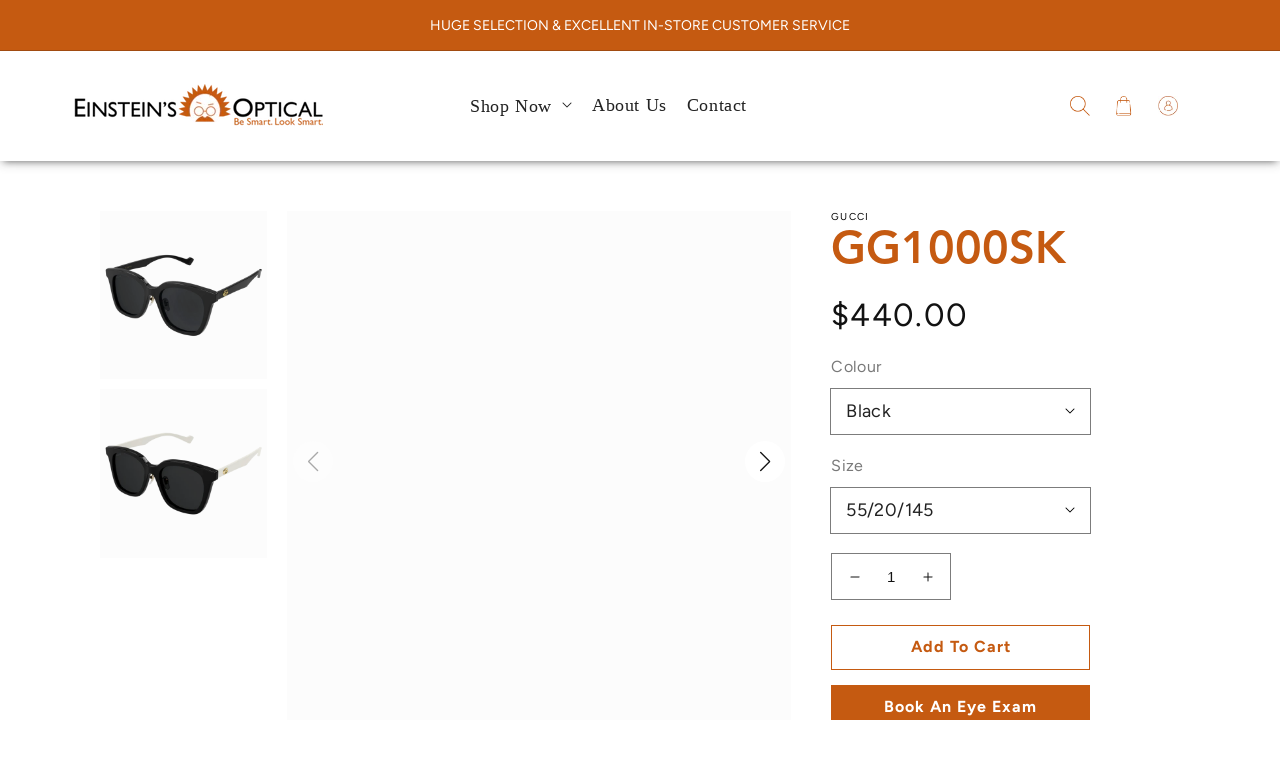

--- FILE ---
content_type: text/html; charset=utf-8
request_url: https://einsteinsoptical.com/products/gucci-gg1000sk
body_size: 54957
content:
<!doctype html>
<html class="no-js" lang="en">
  <head>
    <meta charset="utf-8">
    <meta http-equiv="X-UA-Compatible" content="IE=edge">
    <meta name="viewport" content="width=device-width,initial-scale=1">
    <meta name="theme-color" content="">
    <link rel="canonical" href="https://einsteinsoptical.com/products/gucci-gg1000sk">
    <link rel="preconnect" href="https://cdn.shopify.com" crossorigin>
    <link rel="preconnect" href="https://fonts.googleapis.com">
    <link rel="preconnect" href="https://fonts.gstatic.com" crossorigin>
    <link href="https://fonts.googleapis.com/css2?family=Montserrat:ital,wght@0,500;0,700;0,900;1,800&display=swap" rel="stylesheet"<link rel="preconnect" href="https://fonts.shopifycdn.com" crossorigin><title>Einsteins Optical</title>

    
      <meta name="description" content="- Front Material: Acetate- Temple Material: Acetate- Gender: Woman- Type/Material Group: Sun- Size: 55/20/145- Lens Material: Nylon- Lens Color: Grey- Lens Effect: Shiny- Shape: Rectangular / Squared- Polarized Lens? No- Front Colour: Black- Temple Colour: Black- Rx-Able? Yes- Hinge: No Flex">
    

    

<meta property="og:site_name" content="Einsteins Optical">
<meta property="og:url" content="https://einsteinsoptical.com/products/gucci-gg1000sk">
<meta property="og:title" content="GG1000SK">
<meta property="og:type" content="product">
<meta property="og:description" content="- Front Material: Acetate- Temple Material: Acetate- Gender: Woman- Type/Material Group: Sun- Size: 55/20/145- Lens Material: Nylon- Lens Color: Grey- Lens Effect: Shiny- Shape: Rectangular / Squared- Polarized Lens? No- Front Colour: Black- Temple Colour: Black- Rx-Able? Yes- Hinge: No Flex"><meta property="og:image" content="http://einsteinsoptical.com/cdn/shop/products/GG1000SK-889652357690.png?v=1656038522">
  <meta property="og:image:secure_url" content="https://einsteinsoptical.com/cdn/shop/products/GG1000SK-889652357690.png?v=1656038522">
  <meta property="og:image:width" content="512">
  <meta property="og:image:height" content="512"><meta property="og:price:amount" content="440.00">
  <meta property="og:price:currency" content="CAD"><meta name="twitter:card" content="summary_large_image">
<meta name="twitter:title" content="GG1000SK">
<meta name="twitter:description" content="- Front Material: Acetate- Temple Material: Acetate- Gender: Woman- Type/Material Group: Sun- Size: 55/20/145- Lens Material: Nylon- Lens Color: Grey- Lens Effect: Shiny- Shape: Rectangular / Squared- Polarized Lens? No- Front Colour: Black- Temple Colour: Black- Rx-Able? Yes- Hinge: No Flex">


    <!-- Google Tag Manager -->
    <script>(function(w,d,s,l,i){w[l]=w[l]||[];w[l].push({'gtm.start':
    new Date().getTime(),event:'gtm.js'});var f=d.getElementsByTagName(s)[0],
    j=d.createElement(s),dl=l!='dataLayer'?'&l='+l:'';j.async=true;j.src=
    'https://www.googletagmanager.com/gtm.js?id='+i+dl;f.parentNode.insertBefore(j,f);
    })(window,document,'script','dataLayer','GTM-5WV5ZSGQ');</script>
    <!-- End Google Tag Manager -->
    <script src="//einsteinsoptical.com/cdn/shop/t/10/assets/global.js?v=152374697807903566411660780721" defer="defer"></script>
    <script>window.performance && window.performance.mark && window.performance.mark('shopify.content_for_header.start');</script><meta name="google-site-verification" content="eI5sANXPNT_sikIMZTZWTP_HuXRrMo47KKGf61XMzA8">
<meta id="shopify-digital-wallet" name="shopify-digital-wallet" content="/60920856741/digital_wallets/dialog">
<meta name="shopify-checkout-api-token" content="11d0e669402ed504815a298e397736a7">
<link rel="alternate" type="application/json+oembed" href="https://einsteinsoptical.com/products/gucci-gg1000sk.oembed">
<script async="async" src="/checkouts/internal/preloads.js?locale=en-CA"></script>
<link rel="preconnect" href="https://shop.app" crossorigin="anonymous">
<script async="async" src="https://shop.app/checkouts/internal/preloads.js?locale=en-CA&shop_id=60920856741" crossorigin="anonymous"></script>
<script id="apple-pay-shop-capabilities" type="application/json">{"shopId":60920856741,"countryCode":"CA","currencyCode":"CAD","merchantCapabilities":["supports3DS"],"merchantId":"gid:\/\/shopify\/Shop\/60920856741","merchantName":"Einsteins Optical","requiredBillingContactFields":["postalAddress","email"],"requiredShippingContactFields":["postalAddress","email"],"shippingType":"shipping","supportedNetworks":["visa","masterCard","amex","discover","interac","jcb"],"total":{"type":"pending","label":"Einsteins Optical","amount":"1.00"},"shopifyPaymentsEnabled":true,"supportsSubscriptions":true}</script>
<script id="shopify-features" type="application/json">{"accessToken":"11d0e669402ed504815a298e397736a7","betas":["rich-media-storefront-analytics"],"domain":"einsteinsoptical.com","predictiveSearch":true,"shopId":60920856741,"locale":"en"}</script>
<script>var Shopify = Shopify || {};
Shopify.shop = "einsteins-optical.myshopify.com";
Shopify.locale = "en";
Shopify.currency = {"active":"CAD","rate":"1.0"};
Shopify.country = "CA";
Shopify.theme = {"name":"Staging","id":130760442021,"schema_name":"Dawn","schema_version":"1.0.0","theme_store_id":null,"role":"main"};
Shopify.theme.handle = "null";
Shopify.theme.style = {"id":null,"handle":null};
Shopify.cdnHost = "einsteinsoptical.com/cdn";
Shopify.routes = Shopify.routes || {};
Shopify.routes.root = "/";</script>
<script type="module">!function(o){(o.Shopify=o.Shopify||{}).modules=!0}(window);</script>
<script>!function(o){function n(){var o=[];function n(){o.push(Array.prototype.slice.apply(arguments))}return n.q=o,n}var t=o.Shopify=o.Shopify||{};t.loadFeatures=n(),t.autoloadFeatures=n()}(window);</script>
<script>
  window.ShopifyPay = window.ShopifyPay || {};
  window.ShopifyPay.apiHost = "shop.app\/pay";
  window.ShopifyPay.redirectState = null;
</script>
<script id="shop-js-analytics" type="application/json">{"pageType":"product"}</script>
<script defer="defer" async type="module" src="//einsteinsoptical.com/cdn/shopifycloud/shop-js/modules/v2/client.init-shop-cart-sync_BdyHc3Nr.en.esm.js"></script>
<script defer="defer" async type="module" src="//einsteinsoptical.com/cdn/shopifycloud/shop-js/modules/v2/chunk.common_Daul8nwZ.esm.js"></script>
<script type="module">
  await import("//einsteinsoptical.com/cdn/shopifycloud/shop-js/modules/v2/client.init-shop-cart-sync_BdyHc3Nr.en.esm.js");
await import("//einsteinsoptical.com/cdn/shopifycloud/shop-js/modules/v2/chunk.common_Daul8nwZ.esm.js");

  window.Shopify.SignInWithShop?.initShopCartSync?.({"fedCMEnabled":true,"windoidEnabled":true});

</script>
<script defer="defer" async type="module" src="//einsteinsoptical.com/cdn/shopifycloud/shop-js/modules/v2/client.payment-terms_MV4M3zvL.en.esm.js"></script>
<script defer="defer" async type="module" src="//einsteinsoptical.com/cdn/shopifycloud/shop-js/modules/v2/chunk.common_Daul8nwZ.esm.js"></script>
<script defer="defer" async type="module" src="//einsteinsoptical.com/cdn/shopifycloud/shop-js/modules/v2/chunk.modal_CQq8HTM6.esm.js"></script>
<script type="module">
  await import("//einsteinsoptical.com/cdn/shopifycloud/shop-js/modules/v2/client.payment-terms_MV4M3zvL.en.esm.js");
await import("//einsteinsoptical.com/cdn/shopifycloud/shop-js/modules/v2/chunk.common_Daul8nwZ.esm.js");
await import("//einsteinsoptical.com/cdn/shopifycloud/shop-js/modules/v2/chunk.modal_CQq8HTM6.esm.js");

  
</script>
<script>
  window.Shopify = window.Shopify || {};
  if (!window.Shopify.featureAssets) window.Shopify.featureAssets = {};
  window.Shopify.featureAssets['shop-js'] = {"shop-cart-sync":["modules/v2/client.shop-cart-sync_QYOiDySF.en.esm.js","modules/v2/chunk.common_Daul8nwZ.esm.js"],"init-fed-cm":["modules/v2/client.init-fed-cm_DchLp9rc.en.esm.js","modules/v2/chunk.common_Daul8nwZ.esm.js"],"shop-button":["modules/v2/client.shop-button_OV7bAJc5.en.esm.js","modules/v2/chunk.common_Daul8nwZ.esm.js"],"init-windoid":["modules/v2/client.init-windoid_DwxFKQ8e.en.esm.js","modules/v2/chunk.common_Daul8nwZ.esm.js"],"shop-cash-offers":["modules/v2/client.shop-cash-offers_DWtL6Bq3.en.esm.js","modules/v2/chunk.common_Daul8nwZ.esm.js","modules/v2/chunk.modal_CQq8HTM6.esm.js"],"shop-toast-manager":["modules/v2/client.shop-toast-manager_CX9r1SjA.en.esm.js","modules/v2/chunk.common_Daul8nwZ.esm.js"],"init-shop-email-lookup-coordinator":["modules/v2/client.init-shop-email-lookup-coordinator_UhKnw74l.en.esm.js","modules/v2/chunk.common_Daul8nwZ.esm.js"],"pay-button":["modules/v2/client.pay-button_DzxNnLDY.en.esm.js","modules/v2/chunk.common_Daul8nwZ.esm.js"],"avatar":["modules/v2/client.avatar_BTnouDA3.en.esm.js"],"init-shop-cart-sync":["modules/v2/client.init-shop-cart-sync_BdyHc3Nr.en.esm.js","modules/v2/chunk.common_Daul8nwZ.esm.js"],"shop-login-button":["modules/v2/client.shop-login-button_D8B466_1.en.esm.js","modules/v2/chunk.common_Daul8nwZ.esm.js","modules/v2/chunk.modal_CQq8HTM6.esm.js"],"init-customer-accounts-sign-up":["modules/v2/client.init-customer-accounts-sign-up_C8fpPm4i.en.esm.js","modules/v2/client.shop-login-button_D8B466_1.en.esm.js","modules/v2/chunk.common_Daul8nwZ.esm.js","modules/v2/chunk.modal_CQq8HTM6.esm.js"],"init-shop-for-new-customer-accounts":["modules/v2/client.init-shop-for-new-customer-accounts_CVTO0Ztu.en.esm.js","modules/v2/client.shop-login-button_D8B466_1.en.esm.js","modules/v2/chunk.common_Daul8nwZ.esm.js","modules/v2/chunk.modal_CQq8HTM6.esm.js"],"init-customer-accounts":["modules/v2/client.init-customer-accounts_dRgKMfrE.en.esm.js","modules/v2/client.shop-login-button_D8B466_1.en.esm.js","modules/v2/chunk.common_Daul8nwZ.esm.js","modules/v2/chunk.modal_CQq8HTM6.esm.js"],"shop-follow-button":["modules/v2/client.shop-follow-button_CkZpjEct.en.esm.js","modules/v2/chunk.common_Daul8nwZ.esm.js","modules/v2/chunk.modal_CQq8HTM6.esm.js"],"lead-capture":["modules/v2/client.lead-capture_BntHBhfp.en.esm.js","modules/v2/chunk.common_Daul8nwZ.esm.js","modules/v2/chunk.modal_CQq8HTM6.esm.js"],"checkout-modal":["modules/v2/client.checkout-modal_CfxcYbTm.en.esm.js","modules/v2/chunk.common_Daul8nwZ.esm.js","modules/v2/chunk.modal_CQq8HTM6.esm.js"],"shop-login":["modules/v2/client.shop-login_Da4GZ2H6.en.esm.js","modules/v2/chunk.common_Daul8nwZ.esm.js","modules/v2/chunk.modal_CQq8HTM6.esm.js"],"payment-terms":["modules/v2/client.payment-terms_MV4M3zvL.en.esm.js","modules/v2/chunk.common_Daul8nwZ.esm.js","modules/v2/chunk.modal_CQq8HTM6.esm.js"]};
</script>
<script id="__st">var __st={"a":60920856741,"offset":28800,"reqid":"9fde64a9-8059-4f1e-9763-6dfa7bea4aac-1768981900","pageurl":"einsteinsoptical.com\/products\/gucci-gg1000sk","u":"98e869998c9d","p":"product","rtyp":"product","rid":7805874471077};</script>
<script>window.ShopifyPaypalV4VisibilityTracking = true;</script>
<script id="captcha-bootstrap">!function(){'use strict';const t='contact',e='account',n='new_comment',o=[[t,t],['blogs',n],['comments',n],[t,'customer']],c=[[e,'customer_login'],[e,'guest_login'],[e,'recover_customer_password'],[e,'create_customer']],r=t=>t.map((([t,e])=>`form[action*='/${t}']:not([data-nocaptcha='true']) input[name='form_type'][value='${e}']`)).join(','),a=t=>()=>t?[...document.querySelectorAll(t)].map((t=>t.form)):[];function s(){const t=[...o],e=r(t);return a(e)}const i='password',u='form_key',d=['recaptcha-v3-token','g-recaptcha-response','h-captcha-response',i],f=()=>{try{return window.sessionStorage}catch{return}},m='__shopify_v',_=t=>t.elements[u];function p(t,e,n=!1){try{const o=window.sessionStorage,c=JSON.parse(o.getItem(e)),{data:r}=function(t){const{data:e,action:n}=t;return t[m]||n?{data:e,action:n}:{data:t,action:n}}(c);for(const[e,n]of Object.entries(r))t.elements[e]&&(t.elements[e].value=n);n&&o.removeItem(e)}catch(o){console.error('form repopulation failed',{error:o})}}const l='form_type',E='cptcha';function T(t){t.dataset[E]=!0}const w=window,h=w.document,L='Shopify',v='ce_forms',y='captcha';let A=!1;((t,e)=>{const n=(g='f06e6c50-85a8-45c8-87d0-21a2b65856fe',I='https://cdn.shopify.com/shopifycloud/storefront-forms-hcaptcha/ce_storefront_forms_captcha_hcaptcha.v1.5.2.iife.js',D={infoText:'Protected by hCaptcha',privacyText:'Privacy',termsText:'Terms'},(t,e,n)=>{const o=w[L][v],c=o.bindForm;if(c)return c(t,g,e,D).then(n);var r;o.q.push([[t,g,e,D],n]),r=I,A||(h.body.append(Object.assign(h.createElement('script'),{id:'captcha-provider',async:!0,src:r})),A=!0)});var g,I,D;w[L]=w[L]||{},w[L][v]=w[L][v]||{},w[L][v].q=[],w[L][y]=w[L][y]||{},w[L][y].protect=function(t,e){n(t,void 0,e),T(t)},Object.freeze(w[L][y]),function(t,e,n,w,h,L){const[v,y,A,g]=function(t,e,n){const i=e?o:[],u=t?c:[],d=[...i,...u],f=r(d),m=r(i),_=r(d.filter((([t,e])=>n.includes(e))));return[a(f),a(m),a(_),s()]}(w,h,L),I=t=>{const e=t.target;return e instanceof HTMLFormElement?e:e&&e.form},D=t=>v().includes(t);t.addEventListener('submit',(t=>{const e=I(t);if(!e)return;const n=D(e)&&!e.dataset.hcaptchaBound&&!e.dataset.recaptchaBound,o=_(e),c=g().includes(e)&&(!o||!o.value);(n||c)&&t.preventDefault(),c&&!n&&(function(t){try{if(!f())return;!function(t){const e=f();if(!e)return;const n=_(t);if(!n)return;const o=n.value;o&&e.removeItem(o)}(t);const e=Array.from(Array(32),(()=>Math.random().toString(36)[2])).join('');!function(t,e){_(t)||t.append(Object.assign(document.createElement('input'),{type:'hidden',name:u})),t.elements[u].value=e}(t,e),function(t,e){const n=f();if(!n)return;const o=[...t.querySelectorAll(`input[type='${i}']`)].map((({name:t})=>t)),c=[...d,...o],r={};for(const[a,s]of new FormData(t).entries())c.includes(a)||(r[a]=s);n.setItem(e,JSON.stringify({[m]:1,action:t.action,data:r}))}(t,e)}catch(e){console.error('failed to persist form',e)}}(e),e.submit())}));const S=(t,e)=>{t&&!t.dataset[E]&&(n(t,e.some((e=>e===t))),T(t))};for(const o of['focusin','change'])t.addEventListener(o,(t=>{const e=I(t);D(e)&&S(e,y())}));const B=e.get('form_key'),M=e.get(l),P=B&&M;t.addEventListener('DOMContentLoaded',(()=>{const t=y();if(P)for(const e of t)e.elements[l].value===M&&p(e,B);[...new Set([...A(),...v().filter((t=>'true'===t.dataset.shopifyCaptcha))])].forEach((e=>S(e,t)))}))}(h,new URLSearchParams(w.location.search),n,t,e,['guest_login'])})(!0,!0)}();</script>
<script integrity="sha256-4kQ18oKyAcykRKYeNunJcIwy7WH5gtpwJnB7kiuLZ1E=" data-source-attribution="shopify.loadfeatures" defer="defer" src="//einsteinsoptical.com/cdn/shopifycloud/storefront/assets/storefront/load_feature-a0a9edcb.js" crossorigin="anonymous"></script>
<script crossorigin="anonymous" defer="defer" src="//einsteinsoptical.com/cdn/shopifycloud/storefront/assets/shopify_pay/storefront-65b4c6d7.js?v=20250812"></script>
<script data-source-attribution="shopify.dynamic_checkout.dynamic.init">var Shopify=Shopify||{};Shopify.PaymentButton=Shopify.PaymentButton||{isStorefrontPortableWallets:!0,init:function(){window.Shopify.PaymentButton.init=function(){};var t=document.createElement("script");t.src="https://einsteinsoptical.com/cdn/shopifycloud/portable-wallets/latest/portable-wallets.en.js",t.type="module",document.head.appendChild(t)}};
</script>
<script data-source-attribution="shopify.dynamic_checkout.buyer_consent">
  function portableWalletsHideBuyerConsent(e){var t=document.getElementById("shopify-buyer-consent"),n=document.getElementById("shopify-subscription-policy-button");t&&n&&(t.classList.add("hidden"),t.setAttribute("aria-hidden","true"),n.removeEventListener("click",e))}function portableWalletsShowBuyerConsent(e){var t=document.getElementById("shopify-buyer-consent"),n=document.getElementById("shopify-subscription-policy-button");t&&n&&(t.classList.remove("hidden"),t.removeAttribute("aria-hidden"),n.addEventListener("click",e))}window.Shopify?.PaymentButton&&(window.Shopify.PaymentButton.hideBuyerConsent=portableWalletsHideBuyerConsent,window.Shopify.PaymentButton.showBuyerConsent=portableWalletsShowBuyerConsent);
</script>
<script data-source-attribution="shopify.dynamic_checkout.cart.bootstrap">document.addEventListener("DOMContentLoaded",(function(){function t(){return document.querySelector("shopify-accelerated-checkout-cart, shopify-accelerated-checkout")}if(t())Shopify.PaymentButton.init();else{new MutationObserver((function(e,n){t()&&(Shopify.PaymentButton.init(),n.disconnect())})).observe(document.body,{childList:!0,subtree:!0})}}));
</script>
<link id="shopify-accelerated-checkout-styles" rel="stylesheet" media="screen" href="https://einsteinsoptical.com/cdn/shopifycloud/portable-wallets/latest/accelerated-checkout-backwards-compat.css" crossorigin="anonymous">
<style id="shopify-accelerated-checkout-cart">
        #shopify-buyer-consent {
  margin-top: 1em;
  display: inline-block;
  width: 100%;
}

#shopify-buyer-consent.hidden {
  display: none;
}

#shopify-subscription-policy-button {
  background: none;
  border: none;
  padding: 0;
  text-decoration: underline;
  font-size: inherit;
  cursor: pointer;
}

#shopify-subscription-policy-button::before {
  box-shadow: none;
}

      </style>
<script id="sections-script" data-sections="main-product,product-recommendations,footer" defer="defer" src="//einsteinsoptical.com/cdn/shop/t/10/compiled_assets/scripts.js?v=3270"></script>
<script>window.performance && window.performance.mark && window.performance.mark('shopify.content_for_header.end');</script>

    
    <link rel="stylesheet" href="https://unpkg.com/swiper/swiper-bundle.min.css"/>
    <script src="https://unpkg.com/swiper/swiper-bundle.min.js"></script>


    <style data-shopify>
      @font-face {
  font-family: Figtree;
  font-weight: 400;
  font-style: normal;
  font-display: swap;
  src: url("//einsteinsoptical.com/cdn/fonts/figtree/figtree_n4.3c0838aba1701047e60be6a99a1b0a40ce9b8419.woff2") format("woff2"),
       url("//einsteinsoptical.com/cdn/fonts/figtree/figtree_n4.c0575d1db21fc3821f17fd6617d3dee552312137.woff") format("woff");
}

      @font-face {
  font-family: Figtree;
  font-weight: 700;
  font-style: normal;
  font-display: swap;
  src: url("//einsteinsoptical.com/cdn/fonts/figtree/figtree_n7.2fd9bfe01586148e644724096c9d75e8c7a90e55.woff2") format("woff2"),
       url("//einsteinsoptical.com/cdn/fonts/figtree/figtree_n7.ea05de92d862f9594794ab281c4c3a67501ef5fc.woff") format("woff");
}

      @font-face {
  font-family: Figtree;
  font-weight: 400;
  font-style: italic;
  font-display: swap;
  src: url("//einsteinsoptical.com/cdn/fonts/figtree/figtree_i4.89f7a4275c064845c304a4cf8a4a586060656db2.woff2") format("woff2"),
       url("//einsteinsoptical.com/cdn/fonts/figtree/figtree_i4.6f955aaaafc55a22ffc1f32ecf3756859a5ad3e2.woff") format("woff");
}

      @font-face {
  font-family: Figtree;
  font-weight: 700;
  font-style: italic;
  font-display: swap;
  src: url("//einsteinsoptical.com/cdn/fonts/figtree/figtree_i7.06add7096a6f2ab742e09ec7e498115904eda1fe.woff2") format("woff2"),
       url("//einsteinsoptical.com/cdn/fonts/figtree/figtree_i7.ee584b5fcaccdbb5518c0228158941f8df81b101.woff") format("woff");
}

      @font-face {
  font-family: Figtree;
  font-weight: 400;
  font-style: normal;
  font-display: swap;
  src: url("//einsteinsoptical.com/cdn/fonts/figtree/figtree_n4.3c0838aba1701047e60be6a99a1b0a40ce9b8419.woff2") format("woff2"),
       url("//einsteinsoptical.com/cdn/fonts/figtree/figtree_n4.c0575d1db21fc3821f17fd6617d3dee552312137.woff") format("woff");
}


      :root {--font-body-family: Figtree, sans-serif;--font-body-style: normal;
        --font-body-weight: 400;
                --font-heading-family: Figtree, sans-serif;--font-heading-style: normal;
        --font-heading-weight: 400;

        --color-base-text: #121212;
        --color-base-text-rgb: 18, 18, 18;
        --color-base-background-1: #c55a11;
        --color-base-background-1-rgb: 197, 90, 17;
        --color-base-background-2: #fff;
        --color-base-background-2-rgb: 255, 255, 255;
        --color-base-background-3: #F4F4F4;
        --color-base-solid-button-labels: #fff;
        --color-base-solid-button-labels-rgb: 255, 255, 255;
        --color-base-outline-button-labels: #121212;
        --color-base-outline-button-labels-rgb: 18, 18, 18;
        --color-base-accent-1: #121212;
        --color-base-accent-1-rgb: 18, 18, 18;
        --color-base-accent-2: #1773b0;
        --color-base-accent-2-rgb: 23, 115, 176;

        --color-base-text-opacity-10-percent: #b35311;
        --color-base-text-opacity-20-percent: #a14c11;
        --color-base-text-opacity-55-percent: #633212;
        --color-base-text-opacity-85-percent: #2d1d12;
        --color-base-accent-1-opacity-10-percent: #b35311;
        --color-base-accent-2-opacity-10-percent: #b45d21;
      }*,
      *::before,
      *::after {
        box-sizing: inherit;
      }

      html {
        box-sizing: border-box;
        font-size: 62.5%;
        height: 100%;
        scroll-behavior: smooth;

      }

      body {
        display: grid;
        grid-template-rows: auto auto 1fr auto;
        grid-template-columns: 100%;
        min-height: 100%;
        margin: 0;
        font-size: 1.5rem;
        letter-spacing: 0.06rem;
        line-height: 2.2rem;
        font-family: var(--font-body-family);
        font-style: var(--font-body-style);
        font-weight: var(--font-body-weight);
      }

      @media screen and (min-width: 750px) {
        body {
          font-size: 1.6rem;
        }
      }
    </style>

    <link href="//einsteinsoptical.com/cdn/shop/t/10/assets/base.css?v=32031142215057589641662124268" rel="stylesheet" type="text/css" media="all" />
<link rel="preload" as="font" href="//einsteinsoptical.com/cdn/fonts/figtree/figtree_n4.3c0838aba1701047e60be6a99a1b0a40ce9b8419.woff2" type="font/woff2" crossorigin><link rel="preload" as="font" href="//einsteinsoptical.com/cdn/fonts/figtree/figtree_n4.3c0838aba1701047e60be6a99a1b0a40ce9b8419.woff2" type="font/woff2" crossorigin><script>document.documentElement.className = document.documentElement.className.replace('no-js', 'js');</script>
 
  <link href="https://monorail-edge.shopifysvc.com" rel="dns-prefetch">
<script>(function(){if ("sendBeacon" in navigator && "performance" in window) {try {var session_token_from_headers = performance.getEntriesByType('navigation')[0].serverTiming.find(x => x.name == '_s').description;} catch {var session_token_from_headers = undefined;}var session_cookie_matches = document.cookie.match(/_shopify_s=([^;]*)/);var session_token_from_cookie = session_cookie_matches && session_cookie_matches.length === 2 ? session_cookie_matches[1] : "";var session_token = session_token_from_headers || session_token_from_cookie || "";function handle_abandonment_event(e) {var entries = performance.getEntries().filter(function(entry) {return /monorail-edge.shopifysvc.com/.test(entry.name);});if (!window.abandonment_tracked && entries.length === 0) {window.abandonment_tracked = true;var currentMs = Date.now();var navigation_start = performance.timing.navigationStart;var payload = {shop_id: 60920856741,url: window.location.href,navigation_start,duration: currentMs - navigation_start,session_token,page_type: "product"};window.navigator.sendBeacon("https://monorail-edge.shopifysvc.com/v1/produce", JSON.stringify({schema_id: "online_store_buyer_site_abandonment/1.1",payload: payload,metadata: {event_created_at_ms: currentMs,event_sent_at_ms: currentMs}}));}}window.addEventListener('pagehide', handle_abandonment_event);}}());</script>
<script id="web-pixels-manager-setup">(function e(e,d,r,n,o){if(void 0===o&&(o={}),!Boolean(null===(a=null===(i=window.Shopify)||void 0===i?void 0:i.analytics)||void 0===a?void 0:a.replayQueue)){var i,a;window.Shopify=window.Shopify||{};var t=window.Shopify;t.analytics=t.analytics||{};var s=t.analytics;s.replayQueue=[],s.publish=function(e,d,r){return s.replayQueue.push([e,d,r]),!0};try{self.performance.mark("wpm:start")}catch(e){}var l=function(){var e={modern:/Edge?\/(1{2}[4-9]|1[2-9]\d|[2-9]\d{2}|\d{4,})\.\d+(\.\d+|)|Firefox\/(1{2}[4-9]|1[2-9]\d|[2-9]\d{2}|\d{4,})\.\d+(\.\d+|)|Chrom(ium|e)\/(9{2}|\d{3,})\.\d+(\.\d+|)|(Maci|X1{2}).+ Version\/(15\.\d+|(1[6-9]|[2-9]\d|\d{3,})\.\d+)([,.]\d+|)( \(\w+\)|)( Mobile\/\w+|) Safari\/|Chrome.+OPR\/(9{2}|\d{3,})\.\d+\.\d+|(CPU[ +]OS|iPhone[ +]OS|CPU[ +]iPhone|CPU IPhone OS|CPU iPad OS)[ +]+(15[._]\d+|(1[6-9]|[2-9]\d|\d{3,})[._]\d+)([._]\d+|)|Android:?[ /-](13[3-9]|1[4-9]\d|[2-9]\d{2}|\d{4,})(\.\d+|)(\.\d+|)|Android.+Firefox\/(13[5-9]|1[4-9]\d|[2-9]\d{2}|\d{4,})\.\d+(\.\d+|)|Android.+Chrom(ium|e)\/(13[3-9]|1[4-9]\d|[2-9]\d{2}|\d{4,})\.\d+(\.\d+|)|SamsungBrowser\/([2-9]\d|\d{3,})\.\d+/,legacy:/Edge?\/(1[6-9]|[2-9]\d|\d{3,})\.\d+(\.\d+|)|Firefox\/(5[4-9]|[6-9]\d|\d{3,})\.\d+(\.\d+|)|Chrom(ium|e)\/(5[1-9]|[6-9]\d|\d{3,})\.\d+(\.\d+|)([\d.]+$|.*Safari\/(?![\d.]+ Edge\/[\d.]+$))|(Maci|X1{2}).+ Version\/(10\.\d+|(1[1-9]|[2-9]\d|\d{3,})\.\d+)([,.]\d+|)( \(\w+\)|)( Mobile\/\w+|) Safari\/|Chrome.+OPR\/(3[89]|[4-9]\d|\d{3,})\.\d+\.\d+|(CPU[ +]OS|iPhone[ +]OS|CPU[ +]iPhone|CPU IPhone OS|CPU iPad OS)[ +]+(10[._]\d+|(1[1-9]|[2-9]\d|\d{3,})[._]\d+)([._]\d+|)|Android:?[ /-](13[3-9]|1[4-9]\d|[2-9]\d{2}|\d{4,})(\.\d+|)(\.\d+|)|Mobile Safari.+OPR\/([89]\d|\d{3,})\.\d+\.\d+|Android.+Firefox\/(13[5-9]|1[4-9]\d|[2-9]\d{2}|\d{4,})\.\d+(\.\d+|)|Android.+Chrom(ium|e)\/(13[3-9]|1[4-9]\d|[2-9]\d{2}|\d{4,})\.\d+(\.\d+|)|Android.+(UC? ?Browser|UCWEB|U3)[ /]?(15\.([5-9]|\d{2,})|(1[6-9]|[2-9]\d|\d{3,})\.\d+)\.\d+|SamsungBrowser\/(5\.\d+|([6-9]|\d{2,})\.\d+)|Android.+MQ{2}Browser\/(14(\.(9|\d{2,})|)|(1[5-9]|[2-9]\d|\d{3,})(\.\d+|))(\.\d+|)|K[Aa][Ii]OS\/(3\.\d+|([4-9]|\d{2,})\.\d+)(\.\d+|)/},d=e.modern,r=e.legacy,n=navigator.userAgent;return n.match(d)?"modern":n.match(r)?"legacy":"unknown"}(),u="modern"===l?"modern":"legacy",c=(null!=n?n:{modern:"",legacy:""})[u],f=function(e){return[e.baseUrl,"/wpm","/b",e.hashVersion,"modern"===e.buildTarget?"m":"l",".js"].join("")}({baseUrl:d,hashVersion:r,buildTarget:u}),m=function(e){var d=e.version,r=e.bundleTarget,n=e.surface,o=e.pageUrl,i=e.monorailEndpoint;return{emit:function(e){var a=e.status,t=e.errorMsg,s=(new Date).getTime(),l=JSON.stringify({metadata:{event_sent_at_ms:s},events:[{schema_id:"web_pixels_manager_load/3.1",payload:{version:d,bundle_target:r,page_url:o,status:a,surface:n,error_msg:t},metadata:{event_created_at_ms:s}}]});if(!i)return console&&console.warn&&console.warn("[Web Pixels Manager] No Monorail endpoint provided, skipping logging."),!1;try{return self.navigator.sendBeacon.bind(self.navigator)(i,l)}catch(e){}var u=new XMLHttpRequest;try{return u.open("POST",i,!0),u.setRequestHeader("Content-Type","text/plain"),u.send(l),!0}catch(e){return console&&console.warn&&console.warn("[Web Pixels Manager] Got an unhandled error while logging to Monorail."),!1}}}}({version:r,bundleTarget:l,surface:e.surface,pageUrl:self.location.href,monorailEndpoint:e.monorailEndpoint});try{o.browserTarget=l,function(e){var d=e.src,r=e.async,n=void 0===r||r,o=e.onload,i=e.onerror,a=e.sri,t=e.scriptDataAttributes,s=void 0===t?{}:t,l=document.createElement("script"),u=document.querySelector("head"),c=document.querySelector("body");if(l.async=n,l.src=d,a&&(l.integrity=a,l.crossOrigin="anonymous"),s)for(var f in s)if(Object.prototype.hasOwnProperty.call(s,f))try{l.dataset[f]=s[f]}catch(e){}if(o&&l.addEventListener("load",o),i&&l.addEventListener("error",i),u)u.appendChild(l);else{if(!c)throw new Error("Did not find a head or body element to append the script");c.appendChild(l)}}({src:f,async:!0,onload:function(){if(!function(){var e,d;return Boolean(null===(d=null===(e=window.Shopify)||void 0===e?void 0:e.analytics)||void 0===d?void 0:d.initialized)}()){var d=window.webPixelsManager.init(e)||void 0;if(d){var r=window.Shopify.analytics;r.replayQueue.forEach((function(e){var r=e[0],n=e[1],o=e[2];d.publishCustomEvent(r,n,o)})),r.replayQueue=[],r.publish=d.publishCustomEvent,r.visitor=d.visitor,r.initialized=!0}}},onerror:function(){return m.emit({status:"failed",errorMsg:"".concat(f," has failed to load")})},sri:function(e){var d=/^sha384-[A-Za-z0-9+/=]+$/;return"string"==typeof e&&d.test(e)}(c)?c:"",scriptDataAttributes:o}),m.emit({status:"loading"})}catch(e){m.emit({status:"failed",errorMsg:(null==e?void 0:e.message)||"Unknown error"})}}})({shopId: 60920856741,storefrontBaseUrl: "https://einsteinsoptical.com",extensionsBaseUrl: "https://extensions.shopifycdn.com/cdn/shopifycloud/web-pixels-manager",monorailEndpoint: "https://monorail-edge.shopifysvc.com/unstable/produce_batch",surface: "storefront-renderer",enabledBetaFlags: ["2dca8a86"],webPixelsConfigList: [{"id":"1675886757","configuration":"{\"config\":\"{\\\"google_tag_ids\\\":[\\\"G-G540J3XNZE\\\",\\\"GT-K82QB57R\\\"],\\\"target_country\\\":\\\"ZZ\\\",\\\"gtag_events\\\":[{\\\"type\\\":\\\"search\\\",\\\"action_label\\\":\\\"G-G540J3XNZE\\\"},{\\\"type\\\":\\\"begin_checkout\\\",\\\"action_label\\\":\\\"G-G540J3XNZE\\\"},{\\\"type\\\":\\\"view_item\\\",\\\"action_label\\\":[\\\"G-G540J3XNZE\\\",\\\"MC-9HRJMG2Z0J\\\"]},{\\\"type\\\":\\\"purchase\\\",\\\"action_label\\\":[\\\"G-G540J3XNZE\\\",\\\"MC-9HRJMG2Z0J\\\"]},{\\\"type\\\":\\\"page_view\\\",\\\"action_label\\\":[\\\"G-G540J3XNZE\\\",\\\"MC-9HRJMG2Z0J\\\"]},{\\\"type\\\":\\\"add_payment_info\\\",\\\"action_label\\\":\\\"G-G540J3XNZE\\\"},{\\\"type\\\":\\\"add_to_cart\\\",\\\"action_label\\\":\\\"G-G540J3XNZE\\\"}],\\\"enable_monitoring_mode\\\":false}\"}","eventPayloadVersion":"v1","runtimeContext":"OPEN","scriptVersion":"b2a88bafab3e21179ed38636efcd8a93","type":"APP","apiClientId":1780363,"privacyPurposes":[],"dataSharingAdjustments":{"protectedCustomerApprovalScopes":["read_customer_address","read_customer_email","read_customer_name","read_customer_personal_data","read_customer_phone"]}},{"id":"shopify-app-pixel","configuration":"{}","eventPayloadVersion":"v1","runtimeContext":"STRICT","scriptVersion":"0450","apiClientId":"shopify-pixel","type":"APP","privacyPurposes":["ANALYTICS","MARKETING"]},{"id":"shopify-custom-pixel","eventPayloadVersion":"v1","runtimeContext":"LAX","scriptVersion":"0450","apiClientId":"shopify-pixel","type":"CUSTOM","privacyPurposes":["ANALYTICS","MARKETING"]}],isMerchantRequest: false,initData: {"shop":{"name":"Einsteins Optical","paymentSettings":{"currencyCode":"CAD"},"myshopifyDomain":"einsteins-optical.myshopify.com","countryCode":"CA","storefrontUrl":"https:\/\/einsteinsoptical.com"},"customer":null,"cart":null,"checkout":null,"productVariants":[{"price":{"amount":440.0,"currencyCode":"CAD"},"product":{"title":"GG1000SK","vendor":"Gucci","id":"7805874471077","untranslatedTitle":"GG1000SK","url":"\/products\/gucci-gg1000sk","type":""},"id":"41717341094053","image":{"src":"\/\/einsteinsoptical.com\/cdn\/shop\/products\/GG1000SK-889652357690.png?v=1656038522"},"sku":"GG1000SK-001","title":"Black \/ 55\/20\/145","untranslatedTitle":"Black \/ 55\/20\/145"},{"price":{"amount":440.0,"currencyCode":"CAD"},"product":{"title":"GG1000SK","vendor":"Gucci","id":"7805874471077","untranslatedTitle":"GG1000SK","url":"\/products\/gucci-gg1000sk","type":""},"id":"41717341126821","image":{"src":"\/\/einsteinsoptical.com\/cdn\/shop\/products\/GG1000SK-889652358192.png?v=1656038522"},"sku":"GG1000SK-003","title":"Black White \/ 55\/20\/145","untranslatedTitle":"Black White \/ 55\/20\/145"}],"purchasingCompany":null},},"https://einsteinsoptical.com/cdn","fcfee988w5aeb613cpc8e4bc33m6693e112",{"modern":"","legacy":""},{"shopId":"60920856741","storefrontBaseUrl":"https:\/\/einsteinsoptical.com","extensionBaseUrl":"https:\/\/extensions.shopifycdn.com\/cdn\/shopifycloud\/web-pixels-manager","surface":"storefront-renderer","enabledBetaFlags":"[\"2dca8a86\"]","isMerchantRequest":"false","hashVersion":"fcfee988w5aeb613cpc8e4bc33m6693e112","publish":"custom","events":"[[\"page_viewed\",{}],[\"product_viewed\",{\"productVariant\":{\"price\":{\"amount\":440.0,\"currencyCode\":\"CAD\"},\"product\":{\"title\":\"GG1000SK\",\"vendor\":\"Gucci\",\"id\":\"7805874471077\",\"untranslatedTitle\":\"GG1000SK\",\"url\":\"\/products\/gucci-gg1000sk\",\"type\":\"\"},\"id\":\"41717341094053\",\"image\":{\"src\":\"\/\/einsteinsoptical.com\/cdn\/shop\/products\/GG1000SK-889652357690.png?v=1656038522\"},\"sku\":\"GG1000SK-001\",\"title\":\"Black \/ 55\/20\/145\",\"untranslatedTitle\":\"Black \/ 55\/20\/145\"}}]]"});</script><script>
  window.ShopifyAnalytics = window.ShopifyAnalytics || {};
  window.ShopifyAnalytics.meta = window.ShopifyAnalytics.meta || {};
  window.ShopifyAnalytics.meta.currency = 'CAD';
  var meta = {"product":{"id":7805874471077,"gid":"gid:\/\/shopify\/Product\/7805874471077","vendor":"Gucci","type":"","handle":"gucci-gg1000sk","variants":[{"id":41717341094053,"price":44000,"name":"GG1000SK - Black \/ 55\/20\/145","public_title":"Black \/ 55\/20\/145","sku":"GG1000SK-001"},{"id":41717341126821,"price":44000,"name":"GG1000SK - Black White \/ 55\/20\/145","public_title":"Black White \/ 55\/20\/145","sku":"GG1000SK-003"}],"remote":false},"page":{"pageType":"product","resourceType":"product","resourceId":7805874471077,"requestId":"9fde64a9-8059-4f1e-9763-6dfa7bea4aac-1768981900"}};
  for (var attr in meta) {
    window.ShopifyAnalytics.meta[attr] = meta[attr];
  }
</script>
<script class="analytics">
  (function () {
    var customDocumentWrite = function(content) {
      var jquery = null;

      if (window.jQuery) {
        jquery = window.jQuery;
      } else if (window.Checkout && window.Checkout.$) {
        jquery = window.Checkout.$;
      }

      if (jquery) {
        jquery('body').append(content);
      }
    };

    var hasLoggedConversion = function(token) {
      if (token) {
        return document.cookie.indexOf('loggedConversion=' + token) !== -1;
      }
      return false;
    }

    var setCookieIfConversion = function(token) {
      if (token) {
        var twoMonthsFromNow = new Date(Date.now());
        twoMonthsFromNow.setMonth(twoMonthsFromNow.getMonth() + 2);

        document.cookie = 'loggedConversion=' + token + '; expires=' + twoMonthsFromNow;
      }
    }

    var trekkie = window.ShopifyAnalytics.lib = window.trekkie = window.trekkie || [];
    if (trekkie.integrations) {
      return;
    }
    trekkie.methods = [
      'identify',
      'page',
      'ready',
      'track',
      'trackForm',
      'trackLink'
    ];
    trekkie.factory = function(method) {
      return function() {
        var args = Array.prototype.slice.call(arguments);
        args.unshift(method);
        trekkie.push(args);
        return trekkie;
      };
    };
    for (var i = 0; i < trekkie.methods.length; i++) {
      var key = trekkie.methods[i];
      trekkie[key] = trekkie.factory(key);
    }
    trekkie.load = function(config) {
      trekkie.config = config || {};
      trekkie.config.initialDocumentCookie = document.cookie;
      var first = document.getElementsByTagName('script')[0];
      var script = document.createElement('script');
      script.type = 'text/javascript';
      script.onerror = function(e) {
        var scriptFallback = document.createElement('script');
        scriptFallback.type = 'text/javascript';
        scriptFallback.onerror = function(error) {
                var Monorail = {
      produce: function produce(monorailDomain, schemaId, payload) {
        var currentMs = new Date().getTime();
        var event = {
          schema_id: schemaId,
          payload: payload,
          metadata: {
            event_created_at_ms: currentMs,
            event_sent_at_ms: currentMs
          }
        };
        return Monorail.sendRequest("https://" + monorailDomain + "/v1/produce", JSON.stringify(event));
      },
      sendRequest: function sendRequest(endpointUrl, payload) {
        // Try the sendBeacon API
        if (window && window.navigator && typeof window.navigator.sendBeacon === 'function' && typeof window.Blob === 'function' && !Monorail.isIos12()) {
          var blobData = new window.Blob([payload], {
            type: 'text/plain'
          });

          if (window.navigator.sendBeacon(endpointUrl, blobData)) {
            return true;
          } // sendBeacon was not successful

        } // XHR beacon

        var xhr = new XMLHttpRequest();

        try {
          xhr.open('POST', endpointUrl);
          xhr.setRequestHeader('Content-Type', 'text/plain');
          xhr.send(payload);
        } catch (e) {
          console.log(e);
        }

        return false;
      },
      isIos12: function isIos12() {
        return window.navigator.userAgent.lastIndexOf('iPhone; CPU iPhone OS 12_') !== -1 || window.navigator.userAgent.lastIndexOf('iPad; CPU OS 12_') !== -1;
      }
    };
    Monorail.produce('monorail-edge.shopifysvc.com',
      'trekkie_storefront_load_errors/1.1',
      {shop_id: 60920856741,
      theme_id: 130760442021,
      app_name: "storefront",
      context_url: window.location.href,
      source_url: "//einsteinsoptical.com/cdn/s/trekkie.storefront.cd680fe47e6c39ca5d5df5f0a32d569bc48c0f27.min.js"});

        };
        scriptFallback.async = true;
        scriptFallback.src = '//einsteinsoptical.com/cdn/s/trekkie.storefront.cd680fe47e6c39ca5d5df5f0a32d569bc48c0f27.min.js';
        first.parentNode.insertBefore(scriptFallback, first);
      };
      script.async = true;
      script.src = '//einsteinsoptical.com/cdn/s/trekkie.storefront.cd680fe47e6c39ca5d5df5f0a32d569bc48c0f27.min.js';
      first.parentNode.insertBefore(script, first);
    };
    trekkie.load(
      {"Trekkie":{"appName":"storefront","development":false,"defaultAttributes":{"shopId":60920856741,"isMerchantRequest":null,"themeId":130760442021,"themeCityHash":"16178236968560106071","contentLanguage":"en","currency":"CAD","eventMetadataId":"e7704165-f65b-4a16-b75a-ab2f68009add"},"isServerSideCookieWritingEnabled":true,"monorailRegion":"shop_domain","enabledBetaFlags":["65f19447"]},"Session Attribution":{},"S2S":{"facebookCapiEnabled":false,"source":"trekkie-storefront-renderer","apiClientId":580111}}
    );

    var loaded = false;
    trekkie.ready(function() {
      if (loaded) return;
      loaded = true;

      window.ShopifyAnalytics.lib = window.trekkie;

      var originalDocumentWrite = document.write;
      document.write = customDocumentWrite;
      try { window.ShopifyAnalytics.merchantGoogleAnalytics.call(this); } catch(error) {};
      document.write = originalDocumentWrite;

      window.ShopifyAnalytics.lib.page(null,{"pageType":"product","resourceType":"product","resourceId":7805874471077,"requestId":"9fde64a9-8059-4f1e-9763-6dfa7bea4aac-1768981900","shopifyEmitted":true});

      var match = window.location.pathname.match(/checkouts\/(.+)\/(thank_you|post_purchase)/)
      var token = match? match[1]: undefined;
      if (!hasLoggedConversion(token)) {
        setCookieIfConversion(token);
        window.ShopifyAnalytics.lib.track("Viewed Product",{"currency":"CAD","variantId":41717341094053,"productId":7805874471077,"productGid":"gid:\/\/shopify\/Product\/7805874471077","name":"GG1000SK - Black \/ 55\/20\/145","price":"440.00","sku":"GG1000SK-001","brand":"Gucci","variant":"Black \/ 55\/20\/145","category":"","nonInteraction":true,"remote":false},undefined,undefined,{"shopifyEmitted":true});
      window.ShopifyAnalytics.lib.track("monorail:\/\/trekkie_storefront_viewed_product\/1.1",{"currency":"CAD","variantId":41717341094053,"productId":7805874471077,"productGid":"gid:\/\/shopify\/Product\/7805874471077","name":"GG1000SK - Black \/ 55\/20\/145","price":"440.00","sku":"GG1000SK-001","brand":"Gucci","variant":"Black \/ 55\/20\/145","category":"","nonInteraction":true,"remote":false,"referer":"https:\/\/einsteinsoptical.com\/products\/gucci-gg1000sk"});
      }
    });


        var eventsListenerScript = document.createElement('script');
        eventsListenerScript.async = true;
        eventsListenerScript.src = "//einsteinsoptical.com/cdn/shopifycloud/storefront/assets/shop_events_listener-3da45d37.js";
        document.getElementsByTagName('head')[0].appendChild(eventsListenerScript);

})();</script>
<script
  defer
  src="https://einsteinsoptical.com/cdn/shopifycloud/perf-kit/shopify-perf-kit-3.0.4.min.js"
  data-application="storefront-renderer"
  data-shop-id="60920856741"
  data-render-region="gcp-us-central1"
  data-page-type="product"
  data-theme-instance-id="130760442021"
  data-theme-name="Dawn"
  data-theme-version="1.0.0"
  data-monorail-region="shop_domain"
  data-resource-timing-sampling-rate="10"
  data-shs="true"
  data-shs-beacon="true"
  data-shs-export-with-fetch="true"
  data-shs-logs-sample-rate="1"
  data-shs-beacon-endpoint="https://einsteinsoptical.com/api/collect"
></script>
</head>

  <body>

          <!--  ClickCease.com tracking-->
      <script type='text/javascript'>var script = document.createElement('script');
      script.async = true; script.type = 'text/javascript';
      var target = 'https://www.clickcease.com/monitor/stat.js';
      script.src = target;var elem = document.head;elem.appendChild(script);
      </script>
      <noscript>
      <a href='https://www.clickcease.com' rel='nofollow'><img src='https://monitor.clickcease.com' alt='ClickCease'/></a>
      </noscript>
      <!--  ClickCease.com tracking-->





    <!-- Google Tag Manager (noscript) -->
    <noscript><iframe src="
    https://www.googletagmanager.com/ns.html?id=GTM-5WV5ZSGQ"
    height="0" width="0" style="display:none;visibility:hidden"></iframe></noscript>
    <!-- End Google Tag Manager (noscript) -->
    <a class="skip-to-content-link button visually-hidden" href="#MainContent">
      Skip to content
    </a>

    <div id="shopify-section-announcement-bar" class="shopify-section"><link href="//einsteinsoptical.com/cdn/shop/t/10/assets/section-announcement-bar.css?v=95936596706760459371660780720" rel="stylesheet" type="text/css" media="all" />

<style data-shopify>

  .second_text{
    color:#EEC345;
    fill: #EEC345;
  }

</style>
<div class="announcement-bar color-background-1" role="region" aria-label="Announcement">

        <div class="announcement-bar-inner page-width" 
        style="justify-content: space-around;"><p class="announcement-bar__message h5 ">
                    
                    
Huge Selection &amp; Excellent in-store Customer Service
                </p>
</div>

      </div>
</div>
    <div id="shopify-section-header" class="shopify-section"><link rel="stylesheet" href="//einsteinsoptical.com/cdn/shop/t/10/assets/component-list-menu.css?v=67175228533758206481660780721" media="print" onload="this.media='all'">
<link rel="stylesheet" href="//einsteinsoptical.com/cdn/shop/t/10/assets/component-search.css?v=167115570631985863841660780721" media="print" onload="this.media='all'">
<link rel="stylesheet" href="//einsteinsoptical.com/cdn/shop/t/10/assets/component-menu-drawer.css?v=173356221154908615601660780721" media="print" onload="this.media='all'">
<link rel="stylesheet" href="//einsteinsoptical.com/cdn/shop/t/10/assets/component-cart-notification.css?v=126136489135610739791660780721" media="print" onload="this.media='all'">

<noscript><link href="//einsteinsoptical.com/cdn/shop/t/10/assets/component-list-menu.css?v=67175228533758206481660780721" rel="stylesheet" type="text/css" media="all" /></noscript>
<noscript><link href="//einsteinsoptical.com/cdn/shop/t/10/assets/component-search.css?v=167115570631985863841660780721" rel="stylesheet" type="text/css" media="all" /></noscript>
<noscript><link href="//einsteinsoptical.com/cdn/shop/t/10/assets/component-menu-drawer.css?v=173356221154908615601660780721" rel="stylesheet" type="text/css" media="all" /></noscript>
<noscript><link href="//einsteinsoptical.com/cdn/shop/t/10/assets/component-cart-notification.css?v=126136489135610739791660780721" rel="stylesheet" type="text/css" media="all" /></noscript>

<style data-shopify>

  
    #shopify-section-header{
      position: sticky;
      position: -webkit-sticky; 
      top: 0;
      transition: transform .15s ease-out;
    }    
  

</style>

<style>
  #shopify-section-header {
    z-index: 3;
  }
  
  header-drawer {
    justify-self: flex-end;
    margin-left: -1.2rem;
    z-index: 1;
    grid-area: menu;
  }
  @media screen and (min-width: 990px) {
    header-drawer {
      display: none;
    }
  }
  .menu-drawer-container {
    display: flex;
  }
  .list-menu {
    list-style: none;
    padding: 0;
    margin: 0;
  }
  .list-menu--inline {
    display: inline-flex;
    flex-wrap: wrap;
    align-items: center;
  }
  summary.list-menu__item {
    padding-right: 2.7rem;
  }
  .list-menu__item {
    display: flex;
    align-items: center;
    line-height: 1.3;
  }
  .list-menu__item--link {
    text-decoration: none;
    /* padding-bottom: 1rem;
    padding-top: 1rem;
    line-height: 1.8; */
    /* color: var(--color-link);  */
    /* font-weight: 400; */
    font-style: normal;
    font-weight: 400;
    font-size: 14px;
    line-height: 60px;
    color: #000000;
    padding: 0;
    padding-right:20px;
    text-transform: uppercase;
  }
  .list-menu__item--link:hover {
    /* color: var(--color-link-hover);  */
    color: #000000;
  }
  @media screen and (min-width: 750px) {
    .list-menu__item--link {
      padding-bottom: 0;
      padding-top: 0;
    }
  }
  .header__book-button a {
    font-size: 1.2rem;
    box-shadow: none !important;
    text-align: left;
    font-weight: 500;
    text-transform: uppercase;
    line-height: 1.8rem;
    width: 100%;
    text-decoration: none;
    min-height: 4.2rem;
    background: var(--color-base-background-1);
    display: flex;
    justify-content: center;
    color: white;
    align-items: center;
    padding: 0 20px;
  }
  @media screen and (min-width: 1400px) {
    .header__book-button a {
      padding: 16px 23.5px;
    }
  }
  @media screen and (min-width: 750px) {
    .header.page-width {
      padding: 0 4rem;
      min-height: 11rem;
      justify-items: center;
    }
    .header__book-button a {
      font-size: 2rem;
    }
  }
  @media screen and (min-width: 1062px) {
    .header.page-width {
      padding: 0 8rem;
    }
  }
  .arrow {
    border: solid var(--color-base-text);
    border-width: 0 2px 2px 0;
    display: inline-block;
    padding: 3px;
    margin-left: 2.2rem;
    margin-bottom: 3px;
  }
  .arrow.down {
    transform: rotate(45deg);
    -webkit-transform: rotate(45deg);
  }
  @media screen and (min-width: 990px) {
    .header--middle-center {
      grid-template-areas: 'heading navigation book-button icons';
      grid-template-columns: auto 1fr auto auto;
      column-gap: 2rem;
    }
    .header--middle-center .header__heading, .header--middle-center .header__heading-link {
      grid-column-start: none;
      justify-self: center;
      z-index: 1;
    }
  }
  .header .logo_svg{
    width: 100%;
  }
  @media screen and (min-width: 750px) {
    .header .logo_svg{
      width: 250px;
    }
  }
  .header__mobile-buttons {
    background-color: azure;
    display: flex;
    min-width: -webkit-fill-available;
    position: relative;
    overflow: visible;
  }
  @media screen and (min-width: 990px) {
    .header__mobile-buttons {
      display: none;
    }
  }
  .header__logo-desktop {
    display: none;
  }
  @media screen and (min-width: 750px) {
    .header__logo-desktop {
      display: block;
    }
  }
  /* header mobile */
  .header__logo-mobile {
    /*width: 100vw;*/
    left: 0;
    margin: auto;
    display: flex;
    justify-content: center;
  }
  .header--middle-left .header__logo-mobile img{
    width: 184px;
    object-fit: contain;
    height: 38px;
    padding-bottom: 4px;
  }
  .header__logo-mobile .logo_svg{
    width: 90px;
  }
  .header__mobile-buttons-button {
    width: 50%;
    position: relative;
  }
  .header__mobile-buttons .header__book-button a {
    padding: 0 1rem;
  }
  @media screen and (max-width: 990px) {
  .header__mobile-buttons .header__book-button {
      display: block;
      margin: auto;
      height: 100%;
      box-shadow: none !important;
      padding: 0;
      border: 1px solid black;
      margin-bottom: -1px;
    }
  }
  @media screen and (max-width: 749px) {
    .announcement-bar__menu {
      display: none;
    }
    .announcement-bar__link {
      width: 100%;
    }
    .announcement-bar__message {
      justify-content: left;
    }
    header {
      height: 75px;
    }
    .header__book-button {
      display: none;
    }

    /* .header__mobile-buttons .header__book-button a{
      box-shadow: none !important;
      color: white;
      text-align: center;
      height: 100%;
      display: flex;
    } */
    .header__mobile-buttons-button .dropdown-content { 
      display: none;
      background-color:#f4f4f4;
      position: absolute;
      width: 99.7%;
    }
    .header__mobile-buttons-button .dropdown-content a {
      color: black;
    } 
    .header__book-button__icon svg {
      height: 25px;
      margin-right: 10px;
    }
  }
  @media screen and (min-width: 750px) {
    .header__logo-mobile {
      display: none;
    }
  }
   header .header__icons svg:hover {
    fill:var(--color-foreground-75);
  }
</style>

<script src="//einsteinsoptical.com/cdn/shop/t/10/assets/details-disclosure.js?v=113893937730261782131660780723" defer="defer"></script>
<script src="//einsteinsoptical.com/cdn/shop/t/10/assets/details-modal.js?v=42478746482685278681660780722" defer="defer"></script>

<svg xmlns="http://www.w3.org/2000/svg" class="hidden">
  <symbol id="icon-search" viewbox="0 0 18 19" fill="none">
    <path fill-rule="evenodd" clip-rule="evenodd" d="M11.03 11.68A5.784 5.784 0 112.85 3.5a5.784 5.784 0 018.18 8.18zm.26 1.12a6.78 6.78 0 11.72-.7l5.4 5.4a.5.5 0 11-.71.7l-5.41-5.4z" fill="currentColor"/>
  </symbol>

  <symbol id="icon-close" class="icon icon-close" fill="none" viewBox="0 0 18 17">
    <path d="M.865 15.978a.5.5 0 00.707.707l7.433-7.431 7.579 7.282a.501.501 0 00.846-.37.5.5 0 00-.153-.351L9.712 8.546l7.417-7.416a.5.5 0 10-.707-.708L8.991 7.853 1.413.573a.5.5 0 10-.693.72l7.563 7.268-7.418 7.417z" fill="currentColor">
  </symbol>
</svg>
<div class=" header-wrapper header-wrapper--border-bottom">
  <div class="color-background-2">
  <header class="header header--middle-left fw-600 page-width header--has-menu color-background-2"><header-drawer>
        <details class="menu-drawer-container">
          <summary class="header__icon header__icon--menu header__icon--summary link link--text focus-inset" aria-label="Menu">
            <span>
              <svg class="icon icon-hamburger" width="24" height="14" viewBox="0 0 24 14" fill="none" xmlns="http://www.w3.org/2000/svg">
  <path d="M0 12H24V14H0V12ZM0 0H24V2H0V0ZM0 6H24V8H0V6Z" fill="#151515"/>
</svg>


              <svg xmlns="http://www.w3.org/2000/svg" aria-hidden="true" focusable="false" role="presentation" class="icon icon-close" fill="none" viewBox="0 0 18 17">
  <path d="M.865 15.978a.5.5 0 00.707.707l7.433-7.431 7.579 7.282a.501.501 0 00.846-.37.5.5 0 00-.153-.351L9.712 8.546l7.417-7.416a.5.5 0 10-.707-.708L8.991 7.853 1.413.573a.5.5 0 10-.693.72l7.563 7.268-7.418 7.417z" fill="currentColor">
</svg>

            </span>
          </summary>
          <div id="menu-drawer" class="menu-drawer motion-reduce" tabindex="-1">
            <div class="menu-drawer__inner-container">
              <div class="menu-drawer__navigation-container">
                <nav class="menu-drawer__navigation">
                  <ul class="menu-drawer__menu list-menu" role="list"><li><details>
                            <summary class="menu-drawer__menu-item list-menu__item link link--text focus-inset">
                              Shop Now
                              <svg viewBox="0 0 14 10" fill="none" aria-hidden="true" focusable="false" role="presentation" class="icon icon-arrow" xmlns="http://www.w3.org/2000/svg">
  <path fill-rule="evenodd" clip-rule="evenodd" d="M8.537.808a.5.5 0 01.817-.162l4 4a.5.5 0 010 .708l-4 4a.5.5 0 11-.708-.708L11.793 5.5H1a.5.5 0 010-1h10.793L8.646 1.354a.5.5 0 01-.109-.546z" fill="currentColor">
</svg>

                              <svg aria-hidden="true" focusable="false" role="presentation" class="icon icon-caret" viewBox="0 0 10 6">
  <path fill-rule="evenodd" clip-rule="evenodd" d="M9.354.646a.5.5 0 00-.708 0L5 4.293 1.354.646a.5.5 0 00-.708.708l4 4a.5.5 0 00.708 0l4-4a.5.5 0 000-.708z" fill="currentColor">
</svg>

                            </summary>
                            <div id="link-Shop Now" class="menu-drawer__submenu motion-reduce" tabindex="-1">
                              <div class="menu-drawer__inner-submenu">
                                <button class="menu-drawer__close-button link link--text focus-inset" aria-expanded="true">
                                  <svg viewBox="0 0 14 10" fill="none" aria-hidden="true" focusable="false" role="presentation" class="icon icon-arrow" xmlns="http://www.w3.org/2000/svg">
  <path fill-rule="evenodd" clip-rule="evenodd" d="M8.537.808a.5.5 0 01.817-.162l4 4a.5.5 0 010 .708l-4 4a.5.5 0 11-.708-.708L11.793 5.5H1a.5.5 0 010-1h10.793L8.646 1.354a.5.5 0 01-.109-.546z" fill="currentColor">
</svg>

                                  Shop Now
                                </button>
                                <ul class="menu-drawer__menu list-menu" role="list" tabindex="-1"><li><details>
                                          <summary class="menu-drawer__menu-item link link--text list-menu__item focus-inset">
                                            Sun
                                            <svg viewBox="0 0 14 10" fill="none" aria-hidden="true" focusable="false" role="presentation" class="icon icon-arrow" xmlns="http://www.w3.org/2000/svg">
  <path fill-rule="evenodd" clip-rule="evenodd" d="M8.537.808a.5.5 0 01.817-.162l4 4a.5.5 0 010 .708l-4 4a.5.5 0 11-.708-.708L11.793 5.5H1a.5.5 0 010-1h10.793L8.646 1.354a.5.5 0 01-.109-.546z" fill="currentColor">
</svg>

                                            <svg aria-hidden="true" focusable="false" role="presentation" class="icon icon-caret" viewBox="0 0 10 6">
  <path fill-rule="evenodd" clip-rule="evenodd" d="M9.354.646a.5.5 0 00-.708 0L5 4.293 1.354.646a.5.5 0 00-.708.708l4 4a.5.5 0 00.708 0l4-4a.5.5 0 000-.708z" fill="currentColor">
</svg>

                                          </summary>
                                          <div id="childlink-Sun" class="menu-drawer__submenu motion-reduce">
                                            <button class="menu-drawer__close-button link link--text focus-inset" aria-expanded="true">
                                              <svg viewBox="0 0 14 10" fill="none" aria-hidden="true" focusable="false" role="presentation" class="icon icon-arrow" xmlns="http://www.w3.org/2000/svg">
  <path fill-rule="evenodd" clip-rule="evenodd" d="M8.537.808a.5.5 0 01.817-.162l4 4a.5.5 0 010 .708l-4 4a.5.5 0 11-.708-.708L11.793 5.5H1a.5.5 0 010-1h10.793L8.646 1.354a.5.5 0 01-.109-.546z" fill="currentColor">
</svg>

                                              Sun
                                            </button>
                                            <ul class="menu-drawer__menu list-menu" role="list" tabindex="-1"><li>
                                                  <a href="/collections/ray-ban-sun" class="menu-drawer__menu-item link link--text list-menu__item focus-inset">
                                                    Ray-Ban
                                                  </a>
                                                </li><li>
                                                  <a href="/collections/gucci-sun" class="menu-drawer__menu-item link link--text list-menu__item focus-inset">
                                                    Gucci
                                                  </a>
                                                </li><li>
                                                  <a href="/collections/tom-ford-sun" class="menu-drawer__menu-item link link--text list-menu__item focus-inset">
                                                    Tom Ford
                                                  </a>
                                                </li><li>
                                                  <a href="/collections/tiffany-sun" class="menu-drawer__menu-item link link--text list-menu__item focus-inset">
                                                    Tiffany
                                                  </a>
                                                </li><li>
                                                  <a href="/collections/versace-sun" class="menu-drawer__menu-item link link--text list-menu__item focus-inset">
                                                    Versace
                                                  </a>
                                                </li><li>
                                                  <a href="/collections/saint-laurent-sun" class="menu-drawer__menu-item link link--text list-menu__item focus-inset">
                                                    Saint Laurent
                                                  </a>
                                                </li><li>
                                                  <a href="/collections/dolce-and-gabbana-sun" class="menu-drawer__menu-item link link--text list-menu__item focus-inset">
                                                    Dolce &amp; Gabbana
                                                  </a>
                                                </li><li>
                                                  <a href="/collections/chloe-sun" class="menu-drawer__menu-item link link--text list-menu__item focus-inset">
                                                    Chloe
                                                  </a>
                                                </li><li>
                                                  <a href="/collections/burberry-sun" class="menu-drawer__menu-item link link--text list-menu__item focus-inset">
                                                    Burberry
                                                  </a>
                                                </li><li>
                                                  <a href="/collections/prada-sun" class="menu-drawer__menu-item link link--text list-menu__item focus-inset">
                                                    Prada
                                                  </a>
                                                </li></ul>
                                          </div>
                                        </details></li><li><details>
                                          <summary class="menu-drawer__menu-item link link--text list-menu__item focus-inset">
                                            Optical
                                            <svg viewBox="0 0 14 10" fill="none" aria-hidden="true" focusable="false" role="presentation" class="icon icon-arrow" xmlns="http://www.w3.org/2000/svg">
  <path fill-rule="evenodd" clip-rule="evenodd" d="M8.537.808a.5.5 0 01.817-.162l4 4a.5.5 0 010 .708l-4 4a.5.5 0 11-.708-.708L11.793 5.5H1a.5.5 0 010-1h10.793L8.646 1.354a.5.5 0 01-.109-.546z" fill="currentColor">
</svg>

                                            <svg aria-hidden="true" focusable="false" role="presentation" class="icon icon-caret" viewBox="0 0 10 6">
  <path fill-rule="evenodd" clip-rule="evenodd" d="M9.354.646a.5.5 0 00-.708 0L5 4.293 1.354.646a.5.5 0 00-.708.708l4 4a.5.5 0 00.708 0l4-4a.5.5 0 000-.708z" fill="currentColor">
</svg>

                                          </summary>
                                          <div id="childlink-Optical" class="menu-drawer__submenu motion-reduce">
                                            <button class="menu-drawer__close-button link link--text focus-inset" aria-expanded="true">
                                              <svg viewBox="0 0 14 10" fill="none" aria-hidden="true" focusable="false" role="presentation" class="icon icon-arrow" xmlns="http://www.w3.org/2000/svg">
  <path fill-rule="evenodd" clip-rule="evenodd" d="M8.537.808a.5.5 0 01.817-.162l4 4a.5.5 0 010 .708l-4 4a.5.5 0 11-.708-.708L11.793 5.5H1a.5.5 0 010-1h10.793L8.646 1.354a.5.5 0 01-.109-.546z" fill="currentColor">
</svg>

                                              Optical
                                            </button>
                                            <ul class="menu-drawer__menu list-menu" role="list" tabindex="-1"><li>
                                                  <a href="/collections/ray-ban-optical" class="menu-drawer__menu-item link link--text list-menu__item focus-inset">
                                                    Ray-Ban
                                                  </a>
                                                </li><li>
                                                  <a href="/collections/gucci-optical" class="menu-drawer__menu-item link link--text list-menu__item focus-inset">
                                                    Gucci
                                                  </a>
                                                </li><li>
                                                  <a href="/collections/tiffany-optical" class="menu-drawer__menu-item link link--text list-menu__item focus-inset">
                                                    Tiffany
                                                  </a>
                                                </li><li>
                                                  <a href="/collections/versace-optical" class="menu-drawer__menu-item link link--text list-menu__item focus-inset">
                                                    Versace
                                                  </a>
                                                </li><li>
                                                  <a href="/collections/saint-laurent-optical" class="menu-drawer__menu-item link link--text list-menu__item focus-inset">
                                                    Saint Laurent
                                                  </a>
                                                </li><li>
                                                  <a href="/collections/dolce-and-gabbana-optical" class="menu-drawer__menu-item link link--text list-menu__item focus-inset">
                                                    Dolce &amp; Gabbana
                                                  </a>
                                                </li><li>
                                                  <a href="/collections/chloe-optical" class="menu-drawer__menu-item link link--text list-menu__item focus-inset">
                                                    Chloe
                                                  </a>
                                                </li><li>
                                                  <a href="/collections/burberry-optical" class="menu-drawer__menu-item link link--text list-menu__item focus-inset">
                                                    Burberry
                                                  </a>
                                                </li><li>
                                                  <a href="/collections/prada-optical" class="menu-drawer__menu-item link link--text list-menu__item focus-inset">
                                                    Prada
                                                  </a>
                                                </li></ul>
                                          </div>
                                        </details></li></ul>
                              </div>
                            </div>
                          </details></li><li><a href="/pages/about" class="menu-drawer__menu-item list-menu__item link link--text focus-inset">
                            About Us
                          </a></li><li><a href="/pages/contact" class="menu-drawer__menu-item list-menu__item link link--text focus-inset">
                            Contact
                          </a></li></ul><a href="/account/login" class="header__icon--account mobile link link--text focus-inset">
                      <img src="//einsteinsoptical.com/cdn/shop/t/10/assets/friend-request.png?v=118847118221522067491660780721" alt="Account icon" style="width: 2rem; margin-right: 1rem;"/>
                      Log in
                      <span class="visually-hidden">Log in</span>
                    </a></nav>
                <!-- <div class="menu-drawer__utility-links">
                  <div class="header__icons mobile">
                    <a href="/cart" class="header__icon header__icon--cart link link--text focus-inset" id="cart-icon-bubble">
                      <img src="//einsteinsoptical.com/cdn/shop/t/10/assets/shopping-bag.png?v=140756860144862198471660780718" alt="Shopping bag icon"/>
                      <span class="visually-hidden">Cart</span></a>
              
                    <details-modal class="header__search">
                      <details>
                        <summary class="header__icon header__icon--search header__icon--summary link link--text focus-inset modal__toggle" aria-haspopup="dialog" aria-label="Search">
                          <span>
                            <img src="//einsteinsoptical.com/cdn/shop/t/10/assets/search.png?v=161026039837519256991660780725" alt="Search icon"/>
                            <svg class="modal__toggle-close icon icon-close" aria-hidden="true" focusable="false" role="presentation">
                              <use href="#icon-close">
                            </svg>
                          </span>
                        </summary>
                        <div class="search-modal modal__content" role="dialog" aria-modal="true" aria-label="Search">
                          <div class="search-modal__content" tabindex="-1">
                            <form action="/search" method="get" role="search" class="search search-modal__form">
                              <div class="field">
                                <input class="search__input field__input" id="Search-In-Modal" type="search" name="q" value="" placeholder="Search">
                                <label class="field__label" for="Search-In-Modal">Search</label>
                                <input type="hidden" name="options[prefix]" value="last">
                                <button class="search__button field__button focus-inset" aria-label="Search">
                                  <img src="//einsteinsoptical.com/cdn/shop/t/10/assets/search.png?v=161026039837519256991660780725" alt="Search icon"/>
                                </button>
                              </div>
                            </form>
                            <button type="button" class="search-modal__close-button modal__close-button link link--text focus-inset" aria-label="Close">
                              <svg class="icon icon-close" aria-hidden="true" focusable="false" role="presentation">
                                <use href="#icon-close">
                              </svg>
                            </button>
                          </div>
                        </div>
                      </details>
                    </details-modal><a href="/account/login" class="header__icon header__icon--account link link--text focus-inset">
                        <img src="//einsteinsoptical.com/cdn/shop/t/10/assets/friend-request.png?v=118847118221522067491660780721" alt="Account icon"/>
                        <span class="visually-hidden">Log in</span>
                      </a></div>
                </div> -->
              </div>
            </div>
          </div>
        </details>
      </header-drawer><a href="/" class="header__heading-link link link--text focus-inset header__logo-desktop"><img srcset="//einsteinsoptical.com/cdn/shop/files/Einsteins_logo_1_250x.png?v=1658953573 1x, //einsteinsoptical.com/cdn/shop/files/Einsteins_logo_1_250x@2x.png?v=1658953573 2x"
              src="//einsteinsoptical.com/cdn/shop/files/Einsteins_logo_1_250x.png?v=1658953573"
              loading="lazy"
              style="width: 250px; object-fit:contain;"
              class="header__heading-logo"
              width="594"
              height="104"
              alt="Einsteins Optical"
            ></a>

        <a href="/" class="header__heading-link link link--text focus-inset header__logo-mobile"><img srcset="//einsteinsoptical.com/cdn/shop/files/Einsteins_logo_1_250x.png?v=1658953573 1x, //einsteinsoptical.com/cdn/shop/files/Einsteins_logo_1_250x@2x.png?v=1658953573 2x"
              src="//einsteinsoptical.com/cdn/shop/files/Einsteins_logo_1_250x.png?v=1658953573"
              loading="lazy"
              class="header__heading-logo"
              width="594"
              height="104"
              alt="Einsteins Optical"
            ></a>

     

     

      <nav class="header__inline-menu">
        <ul class="list-menu list-menu--inline" role="list"><li><details-disclosure>
                  <details style="cursor:pointer">
                    <summary class="hover_to_open customSummary" style="pointer-events: none;">
                      <span>Shop Now</span>
                        <svg aria-hidden="true" focusable="false" role="presentation" class="icon icon-caret" viewBox="0 0 10 6">
  <path fill-rule="evenodd" clip-rule="evenodd" d="M9.354.646a.5.5 0 00-.708 0L5 4.293 1.354.646a.5.5 0 00-.708.708l4 4a.5.5 0 00.708 0l4-4a.5.5 0 000-.708z" fill="currentColor">
</svg>

                    </summary>
                    <ul class="header__submenu details-menu list-menu list-menu--disclosure caption-large motion-reduce" role="list" tabindex="-1"><li><details>
                              <summary class="header__menu-item link link--text list-menu__item focus-inset caption-large">
                                Sun
                                <svg aria-hidden="true" focusable="false" role="presentation" class="icon icon-caret" viewBox="0 0 10 6">
  <path fill-rule="evenodd" clip-rule="evenodd" d="M9.354.646a.5.5 0 00-.708 0L5 4.293 1.354.646a.5.5 0 00-.708.708l4 4a.5.5 0 00.708 0l4-4a.5.5 0 000-.708z" fill="currentColor">
</svg>

                              </summary>
                              <ul class="header__submenu list-menu motion-reduce"><li>
                                    <a href="/collections/ray-ban-sun" class="header__menu-item list-menu__item link link--text focus-inset caption-large">
                                      Ray-Ban
                                    </a>
                                  </li><li>
                                    <a href="/collections/gucci-sun" class="header__menu-item list-menu__item link link--text focus-inset caption-large">
                                      Gucci
                                    </a>
                                  </li><li>
                                    <a href="/collections/tom-ford-sun" class="header__menu-item list-menu__item link link--text focus-inset caption-large">
                                      Tom Ford
                                    </a>
                                  </li><li>
                                    <a href="/collections/tiffany-sun" class="header__menu-item list-menu__item link link--text focus-inset caption-large">
                                      Tiffany
                                    </a>
                                  </li><li>
                                    <a href="/collections/versace-sun" class="header__menu-item list-menu__item link link--text focus-inset caption-large">
                                      Versace
                                    </a>
                                  </li><li>
                                    <a href="/collections/saint-laurent-sun" class="header__menu-item list-menu__item link link--text focus-inset caption-large">
                                      Saint Laurent
                                    </a>
                                  </li><li>
                                    <a href="/collections/dolce-and-gabbana-sun" class="header__menu-item list-menu__item link link--text focus-inset caption-large">
                                      Dolce &amp; Gabbana
                                    </a>
                                  </li><li>
                                    <a href="/collections/chloe-sun" class="header__menu-item list-menu__item link link--text focus-inset caption-large">
                                      Chloe
                                    </a>
                                  </li><li>
                                    <a href="/collections/burberry-sun" class="header__menu-item list-menu__item link link--text focus-inset caption-large">
                                      Burberry
                                    </a>
                                  </li><li>
                                    <a href="/collections/prada-sun" class="header__menu-item list-menu__item link link--text focus-inset caption-large">
                                      Prada
                                    </a>
                                  </li></ul>
                            </details></li><li><details>
                              <summary class="header__menu-item link link--text list-menu__item focus-inset caption-large">
                                Optical
                                <svg aria-hidden="true" focusable="false" role="presentation" class="icon icon-caret" viewBox="0 0 10 6">
  <path fill-rule="evenodd" clip-rule="evenodd" d="M9.354.646a.5.5 0 00-.708 0L5 4.293 1.354.646a.5.5 0 00-.708.708l4 4a.5.5 0 00.708 0l4-4a.5.5 0 000-.708z" fill="currentColor">
</svg>

                              </summary>
                              <ul class="header__submenu list-menu motion-reduce"><li>
                                    <a href="/collections/ray-ban-optical" class="header__menu-item list-menu__item link link--text focus-inset caption-large">
                                      Ray-Ban
                                    </a>
                                  </li><li>
                                    <a href="/collections/gucci-optical" class="header__menu-item list-menu__item link link--text focus-inset caption-large">
                                      Gucci
                                    </a>
                                  </li><li>
                                    <a href="/collections/tiffany-optical" class="header__menu-item list-menu__item link link--text focus-inset caption-large">
                                      Tiffany
                                    </a>
                                  </li><li>
                                    <a href="/collections/versace-optical" class="header__menu-item list-menu__item link link--text focus-inset caption-large">
                                      Versace
                                    </a>
                                  </li><li>
                                    <a href="/collections/saint-laurent-optical" class="header__menu-item list-menu__item link link--text focus-inset caption-large">
                                      Saint Laurent
                                    </a>
                                  </li><li>
                                    <a href="/collections/dolce-and-gabbana-optical" class="header__menu-item list-menu__item link link--text focus-inset caption-large">
                                      Dolce &amp; Gabbana
                                    </a>
                                  </li><li>
                                    <a href="/collections/chloe-optical" class="header__menu-item list-menu__item link link--text focus-inset caption-large">
                                      Chloe
                                    </a>
                                  </li><li>
                                    <a href="/collections/burberry-optical" class="header__menu-item list-menu__item link link--text focus-inset caption-large">
                                      Burberry
                                    </a>
                                  </li><li>
                                    <a href="/collections/prada-optical" class="header__menu-item list-menu__item link link--text focus-inset caption-large">
                                      Prada
                                    </a>
                                  </li></ul>
                            </details></li></ul>
                  </details>
                </details-disclosure></li><li><a href="/pages/about" class="header__menu-item header__menu-item list-menu__item--link link--text focus-inset">
                  <span>About Us</span>
                </a></li><li><a href="/pages/contact" class="header__menu-item header__menu-item list-menu__item--link link--text focus-inset">
                  <span>Contact</span>
                </a></li></ul>
      </nav> 
      <div class="header__book-button"><a onclick="bookClick('bc_one')" target="_blank" class="customButton dropbtn">
          Book Appointment
<i class="arrow down arrow--background-2"></i></a>
        <div id="bookDropdown" class="dropdown-content bc_one">
          
            <a href="https://api.leadconnectorhq.com/widget/groups/london1">London - Sherwood</a>
          
            <a href="https://api.leadconnectorhq.com/widget/groups/london2">London - Westmount</a>
          
            <a href="https://api.leadconnectorhq.com/widget/groups/st-thomas">St. Thomas</a>
          
        </div></div>
    
    <div class="header__icons desktop">
      <details-modal class="header__search">
        <details>
          <summary class="header__icon header__icon--search header__icon--summary link link--text focus-inset modal__toggle" aria-haspopup="dialog" aria-label="Search">
            <span>
              <img src="//einsteinsoptical.com/cdn/shop/t/10/assets/search.png?v=161026039837519256991660780725" alt="Search icon"/>
              <svg class="modal__toggle-close icon icon-close" aria-hidden="true" focusable="false" role="presentation">
                <use href="#icon-close">
              </svg>
            </span>
          </summary>
          <div class="search-modal modal__content" role="dialog" aria-modal="true" aria-label="Search">
            <div class="search-modal__content" tabindex="-1">
              <form action="/search" method="get" role="search" class="search search-modal__form">
                <div class="field">
                  <input class="search__input field__input" id="Search-In-Modal" type="search" name="q" value="" placeholder="Search">
                  <label class="field__label" for="Search-In-Modal">Search</label>
                  <input type="hidden" name="options[prefix]" value="last">
                  <button class="search__button field__button focus-inset" aria-label="Search">
                    <img src="//einsteinsoptical.com/cdn/shop/t/10/assets/search.png?v=161026039837519256991660780725" alt="Search icon"/>
                  </button>
                </div>
              </form>
              <button type="button" class="search-modal__close-button modal__close-button link link--text focus-inset" aria-label="Close">
                <svg class="icon icon-close" aria-hidden="true" focusable="false" role="presentation">
                  <use href="#icon-close">
                </svg>
              </button>
            </div>
          </div>
        </details>
      </details-modal>
      <a href="/cart" class="header__icon header__icon--cart link link--text focus-inset" id="cart-icon-bubble">
        <img src="//einsteinsoptical.com/cdn/shop/t/10/assets/shopping-bag.png?v=140756860144862198471660780718" alt="Shopping bag icon"/>
        <span class="visually-hidden">Cart</span></a><a href="/account/login" class="header__icon header__icon--account link link--text focus-inset">
          <img src="//einsteinsoptical.com/cdn/shop/t/10/assets/friend-request.png?v=118847118221522067491660780721" alt="Account icon"/>
          <span class="visually-hidden">Log in</span>
        </a></div>
  </header>
  </div>
  
  <div class = "header__mobile-buttons">
    <div class ="header__mobile-buttons-button">
      
       
      <div class="header__book-button"><a onclick="bookClick('bc_mobile_one')" target="_blank" class="customButton dropbtn">
          Book Appointment
<i class="arrow down arrow--background-2"></i></a>
        <div id="bookDropdown" class="dropdown-content bc_mobile_one">
          
            <a href="https://api.leadconnectorhq.com/widget/groups/london1">London - Sherwood</a>
          
            <a href="https://api.leadconnectorhq.com/widget/groups/london2">London - Westmount</a>
          
            <a href="https://api.leadconnectorhq.com/widget/groups/st-thomas">St. Thomas</a>
          
        </div></div>
    
    </div>
    <div class ="header__mobile-buttons-button">
       
    <div class="header__book-button"><a onclick="bookClick('bc_mobile_two')" target="_blank" class="button button--background-2 dropbtn">
          <span class ="header__book-button__icon"><?xml version="1.0" encoding="utf-8"?> 
<!-- Generator: Adobe Illustrator 24.1.0, SVG Export Plug-In . SVG Version: 6.00 Build 0)  -->
<svg version="1.1" id="Layer_1" xmlns="http://www.w3.org/2000/svg" xmlns:xlink="http://www.w3.org/1999/xlink" x="0px" y="0px"
	 viewBox="0 0 468.8 484.5" style="enable-background:new 0 0 468.8 484.5;" xml:space="preserve">
<style type="text/css">
	.st0{fill:#FFFFFF;}
</style>
<g>
	<path class="st0" d="M237,83.8c0,11.1,0.1,22.1,0,33.2c-0.2,22.2-15.8,37.7-37.9,38c-13.5,0.1-26.9,0-40.4,0
		c-11,0-15.6,4-17.7,14.8c-9.6,48.5-9.5,97,0.1,145.5c1.9,9.7,6.9,14,16.9,14.1c13.3,0.1,26.6,0,39.9,0
		c23.8,0.1,39.1,15.5,39.2,39.1c0.1,21.6,0.1,43.2,0,64.9c-0.1,23.7-15.7,39.1-39.5,39.5c-24,0.4-47.8-0.9-70.4-9.9
		c-54.6-21.7-87.8-61.3-98.4-119.3c-3.8-20.6-7.5-41.3-9.9-62c-4.1-35.7-2.7-71.3,3.6-106.7c3.4-19,5.9-38.5,12-56.7
		C54,59.7,95.4,25.3,155.6,14c14.6-2.7,30-2.5,45-2.3c21.2,0.4,36,16.1,36.4,37.4C237.2,60.7,237,72.2,237,83.8z M212.1,83.4
		c0-11.2,0.1-22.4,0-33.6c-0.1-8.4-4.8-13.3-13.1-13.2c-11.8,0.1-23.9-0.5-35.4,1.4c-53,8.6-89.2,38.1-105.9,89.5
		c-4.6,14.2-6.4,29.3-9.2,44.1c-7,36.4-8.9,73.1-4.4,109.9c2.5,20.3,6,40.5,9.9,60.6c9.1,46.7,36.3,78.7,80.1,96.8
		c20.1,8.3,41.3,9.5,62.7,9c11-0.2,15.4-4.4,15.4-15.5c0-20.8,0-41.6,0-62.4c0-11.7-3.9-15.7-15.5-15.7c-14.2,0-28.5,0.2-42.7-0.2
		c-17.7-0.5-33.2-14-36.7-31.2c-10.7-53.2-11.1-106.5-0.3-159.7c4.1-20.3,19.4-33,40-33.1c13.8-0.1,27.5,0,41.3,0
		c9.4-0.1,13.8-4.5,13.9-13.9C212.2,105.2,212.1,94.3,212.1,83.4z"/>
	<path class="st0" d="M452.3,248c-1,65-26.4,125.6-76.4,175.9c-5.1,5.1-10.3,6.2-15.6,3.5c-4.7-2.4-7.9-7.5-6.5-12.7
		c0.9-3.3,3-6.7,5.4-9.2c20.5-20.7,36.8-44.2,48.6-70.8c37.5-84.8,20-184.4-44.3-251.3c-1.9-2-3.8-3.9-5.7-5.9
		c-5.6-6-5.8-13.3-0.7-18.4c5.2-5.1,12.5-4.9,18.4,0.8c16.9,16.6,31.3,35.1,43.1,55.6C441,154.8,452,197,452.3,248z"/>
	<path class="st0" d="M370,250.7c-0.7,40.1-17.8,81.9-52.2,116.5c-6.1,6.1-13.3,6.6-18.7,1.3c-5.3-5.2-5-12.7,0.9-18.7
		c21.9-22,36.6-48.1,42.2-78.7c9.1-50.8-4-95.4-39-133.4c-1.2-1.3-2.5-2.5-3.7-3.8c-5.5-5.9-5.7-13.3-0.3-18.4
		c5.2-5,12.4-4.7,18,0.8c14.6,14.2,26.4,30.5,35.2,48.8C364.4,190.1,369.9,214.4,370,250.7z"/>
	<path class="st0" d="M280.3,244c-0.5,22.4-8.8,43.6-26,61.1c-5.8,6-13.5,6.5-18.7,1.4c-5.4-5.2-5-12.4,0.8-18.7
		c25.2-26.9,25.3-64.5,0.2-91.2c-6.1-6.4-6.4-13.9-0.8-19.1c5.3-5,12.7-4.3,18.7,1.7C270.8,195.6,280.3,218.7,280.3,244z"/>
</g>
</svg>
</span>
        Call us
<i class="arrow down arrow--background-2"></i></a>
      <div id="bookDropdown" class="dropdown-content bc_mobile_two">
        
          <a href="tel:2267210234">London - Sherwood</a>
        
          <a href="tel:5194734000">London - Westmount</a>
        
          <a href="tel:5196333906">St. Thomas</a>
        
      </div></div>
  
    </div>
  </div>

</div><cart-notification>
  <div class="cart-notification-wrapper page-width">
    <div id="cart-notification" class="cart-notification focus-inset" aria-modal="true" aria-label="Item added to your cart" role="dialog" tabindex="-1">
      <div class="cart-notification__header">
        <h2 class="cart-notification__heading caption-large"><svg class="icon icon-checkmark color-foreground-text" aria-hidden="true" focusable="false" xmlns="http://www.w3.org/2000/svg" viewBox="0 0 12 9" fill="none">
  <path fill-rule="evenodd" clip-rule="evenodd" d="M11.35.643a.5.5 0 01.006.707l-6.77 6.886a.5.5 0 01-.719-.006L.638 4.845a.5.5 0 11.724-.69l2.872 3.011 6.41-6.517a.5.5 0 01.707-.006h-.001z" fill="currentColor"/>
</svg>
Item added to your cart</h2>
        <button type="button" class="cart-notification__close modal__close-button link link--text focus-inset" aria-label="Close">
          <svg class="icon icon-close" aria-hidden="true" focusable="false"><use href="#icon-close"></svg>
        </button>
      </div>
      <div id="cart-notification-product" class="cart-notification-product"></div>
      <div class="cart-notification__links">
        <a href="/cart" id="cart-notification-button" class="button button--secondary button--full-width"></a>
        <form action="/cart" method="post" id="cart">
          <button class="button button--primary button--full-width" name="checkout" form="cart">Check out</button>
        </form>
        <button type="button" class="link button-label">Continue shopping</button>
      </div>
    </div>
  </div>
</cart-notification>
<style data-shopify>
  .cart-notification {
     display: none;
  }
</style>
<script>
  const layout_header = document.querySelector("#shopify-section-header");
  const hideStickyNavClass = "shopify-section-header-sticky";
  let lastScroll = 0;

  window.addEventListener("scroll", () => {

    const currentScroll = window.pageYOffset;

    if (currentScroll <= 110) {
      layout_header.classList.remove(hideStickyNavClass);
      return;
    }

    if (currentScroll > lastScroll && !layout_header.classList.contains(hideStickyNavClass)) {
      // scroll down
      layout_header.classList.add(hideStickyNavClass);
    } else if (currentScroll < lastScroll && layout_header.classList.contains(hideStickyNavClass)) {
      // scroll up
      layout_header.classList.remove(hideStickyNavClass);
    }
    lastScroll = currentScroll;
  });
</script><script type="application/ld+json">
  {
    "@context": "http://schema.org",
    "@type": "Organization",
    "name": "Einsteins Optical",
    
      
      "logo": "https:\/\/einsteinsoptical.com\/cdn\/shop\/files\/Einsteins_logo_1_594x.png?v=1658953573",
    
    "sameAs": [
      "",
      "https:\/\/www.facebook.com\/einsteinsoptical",
      "",
      "https:\/\/www.instagram.com\/einsteinsoptical\/",
      "",
      "",
      "",
      ""
    ],
    "url": "https:\/\/einsteinsoptical.com"
  }
</script><script src="//einsteinsoptical.com/cdn/shop/t/10/assets/cart-notification.js?v=48848291506320193291660780721" defer="defer"></script>
<script>
  function bookClick(e) {
    if(e == 'bc_mobile_one') {
      document.querySelector('.bc_mobile_two').classList.remove('show');
    } else {
      document.querySelector('.bc_mobile_one').classList.remove('show');
    }
    document.querySelectorAll('.dropdown-content.' + e).forEach(item => {
      item.classList.toggle("show");
    });
  }
  window.onclick = function(event) {
    if (!event.target.matches('.dropbtn')) {
      var dropdowns = document.getElementsByClassName("dropdown-content");
      var i;
      for (i = 0; i < dropdowns.length; i++) {
        var openDropdown = dropdowns[i];
        if (openDropdown.classList.contains('show')) {
          openDropdown.classList.remove('show');
        }
      }
    }
  }
  </script>

<style data-shopify>

  </style>

<script>
  const hover_to_open_parent = document.querySelector('.hover_to_open').parentElement;
  if(hover_to_open_parent){
    hover_to_open_parent.onmouseover = () => {
      hover_to_open_parent.setAttribute('open',"");
    }
    hover_to_open_parent.onclick = e => {
      if(hover_to_open_parent == e.target){
        window.location.href = "/collections";
      }      
    }
  }
  window.addEventListener('click', function(e){   
    if (hover_to_open_parent.contains(e.target)){
      detailsMenu.scrollTop = 0;
    } else{
      hover_to_open_parent.removeAttribute('open');
    }
  });
  var details = [...document.querySelectorAll('details')];
  document.addEventListener('click', function(e) {
    if (!details.some(f => f.contains(e.target))) {
      details.forEach(f => f.removeAttribute('open'));
    } else {
      details.forEach(f => !f.contains(e.target) ? f.removeAttribute('open') : '');
    }
  })
</script></div>

    <main id="MainContent" class="content-for-layout focus-none" role="main" tabindex="-1">
      <section id="shopify-section-template--15708277047461__main" class="shopify-section product-section spaced-section">
<link href="//einsteinsoptical.com/cdn/shop/t/10/assets/section-main-product.css?v=80862206555443548351660863715" rel="stylesheet" type="text/css" media="all" />
<link href="//einsteinsoptical.com/cdn/shop/t/10/assets/component-accordion.css?v=46377695346999988391660780717" rel="stylesheet" type="text/css" media="all" />
<link href="//einsteinsoptical.com/cdn/shop/t/10/assets/component-badge.css?v=13355740110280941121660780725" rel="stylesheet" type="text/css" media="all" />
<link href="//einsteinsoptical.com/cdn/shop/t/10/assets/component-price.css?v=183988988113543160891660780723" rel="stylesheet" type="text/css" media="all" />
<link href="//einsteinsoptical.com/cdn/shop/t/10/assets/component-rte.css?v=105958659338809147361660780721" rel="stylesheet" type="text/css" media="all" />
<link href="//einsteinsoptical.com/cdn/shop/t/10/assets/component-slider.css?v=89347340244710169721661378253" rel="stylesheet" type="text/css" media="all" />
<link href="//einsteinsoptical.com/cdn/shop/t/10/assets/section-prescription.css?v=148446014175593143991660863716" rel="stylesheet" type="text/css" media="all" />

<script data-product type="text/javascript">
  {"id":7805874471077,"title":"GG1000SK","handle":"gucci-gg1000sk","description":"\u003cp\u003e- Front Material: Acetate\u003cbr\u003e- Temple Material: Acetate\u003cbr\u003e- Gender: Woman\u003cbr\u003e- Type\/Material Group: Sun\u003cbr\u003e- Size: 55\/20\/145\u003cbr\u003e- Lens Material: Nylon\u003cbr\u003e- Lens Color: Grey\u003cbr\u003e- Lens Effect: Shiny\u003cbr\u003e- Shape: Rectangular \/ Squared\u003cbr\u003e- Polarized Lens? No\u003cbr\u003e- Front Colour: Black\u003cbr\u003e- Temple Colour: Black\u003cbr\u003e- Rx-Able? Yes\u003cbr\u003e- Hinge: No Flex\u003cbr\u003e\u003c\/p\u003e","published_at":"2022-06-24T10:42:01+08:00","created_at":"2022-06-24T10:42:02+08:00","vendor":"Gucci","type":"","tags":["acetate","black","GG1000SK","Gucci","sun","woman"],"price":44000,"price_min":44000,"price_max":44000,"available":true,"price_varies":false,"compare_at_price":null,"compare_at_price_min":0,"compare_at_price_max":0,"compare_at_price_varies":false,"variants":[{"id":41717341094053,"title":"Black \/ 55\/20\/145","option1":"Black","option2":"55\/20\/145","option3":null,"sku":"GG1000SK-001","requires_shipping":false,"taxable":true,"featured_image":{"id":32981145976997,"product_id":7805874471077,"position":1,"created_at":"2022-06-24T10:42:02+08:00","updated_at":"2022-06-24T10:42:02+08:00","alt":null,"width":512,"height":512,"src":"\/\/einsteinsoptical.com\/cdn\/shop\/products\/GG1000SK-889652357690.png?v=1656038522","variant_ids":[41717341094053]},"available":true,"name":"GG1000SK - Black \/ 55\/20\/145","public_title":"Black \/ 55\/20\/145","options":["Black","55\/20\/145"],"price":44000,"weight":0,"compare_at_price":null,"inventory_management":null,"barcode":null,"featured_media":{"alt":null,"id":25397787754661,"position":1,"preview_image":{"aspect_ratio":1.0,"height":512,"width":512,"src":"\/\/einsteinsoptical.com\/cdn\/shop\/products\/GG1000SK-889652357690.png?v=1656038522"}},"requires_selling_plan":false,"selling_plan_allocations":[]},{"id":41717341126821,"title":"Black White \/ 55\/20\/145","option1":"Black White","option2":"55\/20\/145","option3":null,"sku":"GG1000SK-003","requires_shipping":false,"taxable":true,"featured_image":{"id":32981146009765,"product_id":7805874471077,"position":2,"created_at":"2022-06-24T10:42:02+08:00","updated_at":"2022-06-24T10:42:02+08:00","alt":null,"width":512,"height":512,"src":"\/\/einsteinsoptical.com\/cdn\/shop\/products\/GG1000SK-889652358192.png?v=1656038522","variant_ids":[41717341126821]},"available":true,"name":"GG1000SK - Black White \/ 55\/20\/145","public_title":"Black White \/ 55\/20\/145","options":["Black White","55\/20\/145"],"price":44000,"weight":0,"compare_at_price":null,"inventory_management":null,"barcode":null,"featured_media":{"alt":null,"id":25397787787429,"position":2,"preview_image":{"aspect_ratio":1.0,"height":512,"width":512,"src":"\/\/einsteinsoptical.com\/cdn\/shop\/products\/GG1000SK-889652358192.png?v=1656038522"}},"requires_selling_plan":false,"selling_plan_allocations":[]}],"images":["\/\/einsteinsoptical.com\/cdn\/shop\/products\/GG1000SK-889652357690.png?v=1656038522","\/\/einsteinsoptical.com\/cdn\/shop\/products\/GG1000SK-889652358192.png?v=1656038522"],"featured_image":"\/\/einsteinsoptical.com\/cdn\/shop\/products\/GG1000SK-889652357690.png?v=1656038522","options":["Colour","Size"],"media":[{"alt":null,"id":25397787754661,"position":1,"preview_image":{"aspect_ratio":1.0,"height":512,"width":512,"src":"\/\/einsteinsoptical.com\/cdn\/shop\/products\/GG1000SK-889652357690.png?v=1656038522"},"aspect_ratio":1.0,"height":512,"media_type":"image","src":"\/\/einsteinsoptical.com\/cdn\/shop\/products\/GG1000SK-889652357690.png?v=1656038522","width":512},{"alt":null,"id":25397787787429,"position":2,"preview_image":{"aspect_ratio":1.0,"height":512,"width":512,"src":"\/\/einsteinsoptical.com\/cdn\/shop\/products\/GG1000SK-889652358192.png?v=1656038522"},"aspect_ratio":1.0,"height":512,"media_type":"image","src":"\/\/einsteinsoptical.com\/cdn\/shop\/products\/GG1000SK-889652358192.png?v=1656038522","width":512}],"requires_selling_plan":false,"selling_plan_groups":[],"content":"\u003cp\u003e- Front Material: Acetate\u003cbr\u003e- Temple Material: Acetate\u003cbr\u003e- Gender: Woman\u003cbr\u003e- Type\/Material Group: Sun\u003cbr\u003e- Size: 55\/20\/145\u003cbr\u003e- Lens Material: Nylon\u003cbr\u003e- Lens Color: Grey\u003cbr\u003e- Lens Effect: Shiny\u003cbr\u003e- Shape: Rectangular \/ Squared\u003cbr\u003e- Polarized Lens? No\u003cbr\u003e- Front Colour: Black\u003cbr\u003e- Temple Colour: Black\u003cbr\u003e- Rx-Able? Yes\u003cbr\u003e- Hinge: No Flex\u003cbr\u003e\u003c\/p\u003e"}
</script>

<link rel="stylesheet" href="//einsteinsoptical.com/cdn/shop/t/10/assets/component-cart-notification.css?v=126136489135610739791660780721" media="print" onload="this.media='all'">
<link rel="stylesheet" href="//einsteinsoptical.com/cdn/shop/t/10/assets/component-deferred-media.css?v=40741356141559517761660780723" media="print" onload="this.media='all'"><script>

  document.addEventListener("DOMContentLoaded",() => {

    const judgeme = document.querySelector('.jdgm-prev-badge__stars');
    const stars = document.querySelectorAll('.rated .stars .star');
    console.log(stars);
    if(judgeme){
      const judgmeText = judgeme.parentElement.querySelector('.jdgm-prev-badge__text').textContent;
      const rating = Math.floor(judgeme.dataset.score);
      const countedReview = document.querySelector(".rated .count_reviews");
      countedReview.textContent = judgmeText;
      
      stars.forEach( (star,i) => {

        if(i<rating){
          star.classList.add("star_active");
        }

      })
    }else{
      stars.forEach( (star,i) => {
        star.classList.add("star_active");
      })
    }


  })

</script>

<style data-shopify>

  .jdgm-preview-badge{
    display: none!important; 
  }

  .arrows-wrapper .swiper-button-next, .arrows-wrapper .swiper-button-prev {
    cursor: pointer!important;
    pointer-events: auto!important;
  }

  .arrows-wrapper-thumbs{
    display: none;
  }

  @media(min-width: 1120px){
    .arrows-wrapper-thumbs{
      display: block;
    }  
  }

  .arrows-wrapper-thumbs svg{
    height: 24px;
    width: 24px;
  }

  .arrows-wrapper-thumbs .swiper-button-next-thumb{
    cursor: pointer;
    position: absolute;
    bottom:-30px;
    left: 11%;
    z-index:2;
  }

  .arrows-wrapper-thumbs .swiper-button-prev-thumb{
    cursor: pointer;
    position: absolute;
    top:-30px;
    left: 11%;
    z-index:2;
  }

  .arrows-wrapper-thumbs .hidden{
    display: none!important;
  }

  .select-none{
    user-select: none;
  }

</style>


<section class="page-width">
  <div class="product grid grid--1-col grid--2-col-tablet" >
    <div class="grid__item product__media-wrapper justify-content-flex-end"><div class="swiper-container gallery-thumbs select-none">
        <div class="arrows-wrapper-thumbs">
            <!-- Add Arrows -->
          <div class="swiper-button-next-thumb">
            <svg class="" style="transform: rotate(180deg)" xmlns="http://www.w3.org/2000/svg" xmlns:xlink="http://www.w3.org/1999/xlink" version="1.1" id="Layer_1" x="0px" y="0px" viewBox="0 0 330 330" style="enable-background:new 0 0 330 330;" xml:space="preserve">
              <path id="XMLID_224_" d="M325.606,229.393l-150.004-150C172.79,76.58,168.974,75,164.996,75c-3.979,0-7.794,1.581-10.607,4.394  l-149.996,150c-5.858,5.858-5.858,15.355,0,21.213c5.857,5.857,15.355,5.858,21.213,0l139.39-139.393l139.397,139.393  C307.322,253.536,311.161,255,315,255c3.839,0,7.678-1.464,10.607-4.394C331.464,244.748,331.464,235.251,325.606,229.393z"/>
            </svg>
          </div>

          <div class="swiper-button-prev-thumb">
            <svg class="hidden" xmlns="http://www.w3.org/2000/svg" xmlns:xlink="http://www.w3.org/1999/xlink" version="1.1" id="Layer_1" x="0px" y="0px" viewBox="0 0 330 330" style="enable-background:new 0 0 330 330;" xml:space="preserve">
              <path id="XMLID_224_" d="M325.606,229.393l-150.004-150C172.79,76.58,168.974,75,164.996,75c-3.979,0-7.794,1.581-10.607,4.394  l-149.996,150c-5.858,5.858-5.858,15.355,0,21.213c5.857,5.857,15.355,5.858,21.213,0l139.39-139.393l139.397,139.393  C307.322,253.536,311.161,255,315,255c3.839,0,7.678-1.464,10.607-4.394C331.464,244.748,331.464,235.251,325.606,229.393z"/>
            </svg>
          </div>

        </div>
        <div class="swiper-wrapper">

          

          


                
                

                <div data-variant-id="41717341094053" class="swiper-slide">      <img srcset=""
        sizes="(min-width: 750px) 25vw, 50vw, 100vw"
        src="//einsteinsoptical.com/cdn/shop/products/GG1000SK-889652357690_750x.png?v=1656038522"
        loading="lazy"
        alt="GG1000SK"
        width="512"
        height="512"
      ></div>
                
              


                
                

                <div data-variant-id="41717341126821" class="swiper-slide">      <img srcset=""
        sizes="(min-width: 750px) 25vw, 50vw, 100vw"
        src="//einsteinsoptical.com/cdn/shop/products/GG1000SK-889652358192_750x.png?v=1656038522"
        loading="lazy"
        alt="GG1000SK"
        width="512"
        height="512"
      ></div>
                
              


        </div>
      </div>
      <div class="swiper-container gallery-top" data-section-id="template--15708277047461__main">
        <div class="arrows-wrapper">
          <!-- Add Arrows -->
          <div class="swiper-button-next" style="display: unset!important;"></div>
          <div class="swiper-button-prev" style="display: unset!important;"></div>
        </div>
        <script>
          window.variants = JSON.parse(`[{"id":41717341094053,"title":"Black \/ 55\/20\/145","option1":"Black","option2":"55\/20\/145","option3":null,"sku":"GG1000SK-001","requires_shipping":false,"taxable":true,"featured_image":{"id":32981145976997,"product_id":7805874471077,"position":1,"created_at":"2022-06-24T10:42:02+08:00","updated_at":"2022-06-24T10:42:02+08:00","alt":null,"width":512,"height":512,"src":"\/\/einsteinsoptical.com\/cdn\/shop\/products\/GG1000SK-889652357690.png?v=1656038522","variant_ids":[41717341094053]},"available":true,"name":"GG1000SK - Black \/ 55\/20\/145","public_title":"Black \/ 55\/20\/145","options":["Black","55\/20\/145"],"price":44000,"weight":0,"compare_at_price":null,"inventory_management":null,"barcode":null,"featured_media":{"alt":null,"id":25397787754661,"position":1,"preview_image":{"aspect_ratio":1.0,"height":512,"width":512,"src":"\/\/einsteinsoptical.com\/cdn\/shop\/products\/GG1000SK-889652357690.png?v=1656038522"}},"requires_selling_plan":false,"selling_plan_allocations":[]},{"id":41717341126821,"title":"Black White \/ 55\/20\/145","option1":"Black White","option2":"55\/20\/145","option3":null,"sku":"GG1000SK-003","requires_shipping":false,"taxable":true,"featured_image":{"id":32981146009765,"product_id":7805874471077,"position":2,"created_at":"2022-06-24T10:42:02+08:00","updated_at":"2022-06-24T10:42:02+08:00","alt":null,"width":512,"height":512,"src":"\/\/einsteinsoptical.com\/cdn\/shop\/products\/GG1000SK-889652358192.png?v=1656038522","variant_ids":[41717341126821]},"available":true,"name":"GG1000SK - Black White \/ 55\/20\/145","public_title":"Black White \/ 55\/20\/145","options":["Black White","55\/20\/145"],"price":44000,"weight":0,"compare_at_price":null,"inventory_management":null,"barcode":null,"featured_media":{"alt":null,"id":25397787787429,"position":2,"preview_image":{"aspect_ratio":1.0,"height":512,"width":512,"src":"\/\/einsteinsoptical.com\/cdn\/shop\/products\/GG1000SK-889652358192.png?v=1656038522"}},"requires_selling_plan":false,"selling_plan_allocations":[]}]`);
          window.data_modal_pdp = `#ProductModal-template--15708277047461__main`
        </script>
        <div class="swiper-wrapper">

          

          


                
                

                <div data-option-one="Black" data-variant-id="41717341094053" class="swiper-slide color-accent-1">
                  

<noscript><div class="product__media media" style="padding-top: 100.0%;">
      <img
        srcset="//einsteinsoptical.com/cdn/shop/products/GG1000SK-889652357690_288x.png?v=1656038522 288w,
                
                
                "
        src="//einsteinsoptical.com/cdn/shop/products/GG1000SK-889652357690_550x550.png?v=1656038522"
        sizes="(min-width: 1200px) calc((1200px - 10rem) / 2), (min-width: 750px) calc((100vw - 11.5rem) / 2), calc(100vw - 4rem)"
        loading="lazy"
        width="576"
        height="576"
        alt=""
      >
    </div></noscript>

<modal-opener class="product__modal-opener product__modal-opener--image no-js-hidden" data-modal="#ProductModal-template--15708277047461__main">
  <span class="product__media-icon motion-reduce" aria-hidden="true"><svg aria-hidden="true" focusable="false" role="presentation" class="icon icon-plus" width="19" height="19" viewBox="0 0 19 19" fill="none" xmlns="http://www.w3.org/2000/svg">
  <path fill-rule="evenodd" clip-rule="evenodd" d="M4.66724 7.93978C4.66655 7.66364 4.88984 7.43922 5.16598 7.43853L10.6996 7.42464C10.9758 7.42395 11.2002 7.64724 11.2009 7.92339C11.2016 8.19953 10.9783 8.42395 10.7021 8.42464L5.16849 8.43852C4.89235 8.43922 4.66793 8.21592 4.66724 7.93978Z" fill="currentColor"/>
  <path fill-rule="evenodd" clip-rule="evenodd" d="M7.92576 4.66463C8.2019 4.66394 8.42632 4.88723 8.42702 5.16337L8.4409 10.697C8.44159 10.9732 8.2183 11.1976 7.94215 11.1983C7.66601 11.199 7.44159 10.9757 7.4409 10.6995L7.42702 5.16588C7.42633 4.88974 7.64962 4.66532 7.92576 4.66463Z" fill="currentColor"/>
  <path fill-rule="evenodd" clip-rule="evenodd" d="M12.8324 3.03011C10.1255 0.323296 5.73693 0.323296 3.03011 3.03011C0.323296 5.73693 0.323296 10.1256 3.03011 12.8324C5.73693 15.5392 10.1255 15.5392 12.8324 12.8324C15.5392 10.1256 15.5392 5.73693 12.8324 3.03011ZM2.32301 2.32301C5.42035 -0.774336 10.4421 -0.774336 13.5395 2.32301C16.6101 5.39361 16.6366 10.3556 13.619 13.4588L18.2473 18.0871C18.4426 18.2824 18.4426 18.599 18.2473 18.7943C18.0521 18.9895 17.7355 18.9895 17.5402 18.7943L12.8778 14.1318C9.76383 16.6223 5.20839 16.4249 2.32301 13.5395C-0.774335 10.4421 -0.774335 5.42035 2.32301 2.32301Z" fill="currentColor"/>
</svg>
</span>

  <div class="product__media media" style="padding-top: 100.0%;">
    <img
      srcset="//einsteinsoptical.com/cdn/shop/products/GG1000SK-889652357690_288x.png?v=1656038522 288w,
              
              
              "
      src="//einsteinsoptical.com/cdn/shop/products/GG1000SK-889652357690_550x550.png?v=1656038522"
      sizes="(min-width: 1200px) calc((1200px - 10rem) / 2), (min-width: 750px) calc((100vw - 11.5rem) / 2), calc(100vw - 4rem)"
      loading="lazy"
      width="576"
      height="576"
      alt=""
    >
  </div>
<button class="product__media-toggle" type="button" aria-haspopup="dialog" data-media-id="25397787754661">
  <span class="visually-hidden">
      Open featured media in gallery view
</span>
</button>
</modal-opener>
                </div>              

              


                
                

                <div data-option-one="Black White" data-variant-id="41717341126821" class="swiper-slide color-accent-1">
                  

<noscript><div class="product__media media" style="padding-top: 100.0%;">
      <img
        srcset="//einsteinsoptical.com/cdn/shop/products/GG1000SK-889652358192_288x.png?v=1656038522 288w,
                
                
                "
        src="//einsteinsoptical.com/cdn/shop/products/GG1000SK-889652358192_550x550.png?v=1656038522"
        sizes="(min-width: 1200px) calc((1200px - 10rem) / 2), (min-width: 750px) calc((100vw - 11.5rem) / 2), calc(100vw - 4rem)"
        loading="lazy"
        width="576"
        height="576"
        alt=""
      >
    </div></noscript>

<modal-opener class="product__modal-opener product__modal-opener--image no-js-hidden" data-modal="#ProductModal-template--15708277047461__main">
  <span class="product__media-icon motion-reduce" aria-hidden="true"><svg aria-hidden="true" focusable="false" role="presentation" class="icon icon-plus" width="19" height="19" viewBox="0 0 19 19" fill="none" xmlns="http://www.w3.org/2000/svg">
  <path fill-rule="evenodd" clip-rule="evenodd" d="M4.66724 7.93978C4.66655 7.66364 4.88984 7.43922 5.16598 7.43853L10.6996 7.42464C10.9758 7.42395 11.2002 7.64724 11.2009 7.92339C11.2016 8.19953 10.9783 8.42395 10.7021 8.42464L5.16849 8.43852C4.89235 8.43922 4.66793 8.21592 4.66724 7.93978Z" fill="currentColor"/>
  <path fill-rule="evenodd" clip-rule="evenodd" d="M7.92576 4.66463C8.2019 4.66394 8.42632 4.88723 8.42702 5.16337L8.4409 10.697C8.44159 10.9732 8.2183 11.1976 7.94215 11.1983C7.66601 11.199 7.44159 10.9757 7.4409 10.6995L7.42702 5.16588C7.42633 4.88974 7.64962 4.66532 7.92576 4.66463Z" fill="currentColor"/>
  <path fill-rule="evenodd" clip-rule="evenodd" d="M12.8324 3.03011C10.1255 0.323296 5.73693 0.323296 3.03011 3.03011C0.323296 5.73693 0.323296 10.1256 3.03011 12.8324C5.73693 15.5392 10.1255 15.5392 12.8324 12.8324C15.5392 10.1256 15.5392 5.73693 12.8324 3.03011ZM2.32301 2.32301C5.42035 -0.774336 10.4421 -0.774336 13.5395 2.32301C16.6101 5.39361 16.6366 10.3556 13.619 13.4588L18.2473 18.0871C18.4426 18.2824 18.4426 18.599 18.2473 18.7943C18.0521 18.9895 17.7355 18.9895 17.5402 18.7943L12.8778 14.1318C9.76383 16.6223 5.20839 16.4249 2.32301 13.5395C-0.774335 10.4421 -0.774335 5.42035 2.32301 2.32301Z" fill="currentColor"/>
</svg>
</span>

  <div class="product__media media" style="padding-top: 100.0%;">
    <img
      srcset="//einsteinsoptical.com/cdn/shop/products/GG1000SK-889652358192_288x.png?v=1656038522 288w,
              
              
              "
      src="//einsteinsoptical.com/cdn/shop/products/GG1000SK-889652358192_550x550.png?v=1656038522"
      sizes="(min-width: 1200px) calc((1200px - 10rem) / 2), (min-width: 750px) calc((100vw - 11.5rem) / 2), calc(100vw - 4rem)"
      loading="lazy"
      width="576"
      height="576"
      alt=""
    >
  </div>
<button class="product__media-toggle" type="button" aria-haspopup="dialog" data-media-id="25397787787429">
  <span class="visually-hidden">
      Open featured media in gallery view
</span>
</button>
</modal-opener>
                </div>              

              


        </div>

        <div class="swiper-pagination"></div>
      </div></div>
    <div class="product__info-wrapper grid__item">
      <div id="ProductInfo-template--15708277047461__main" class="product__info-container product__info-container--sticky"><p class="product__text caption-with-letter-spacing">Gucci</p><h1 class="product__title">
              GG1000SK
            </h1>

            
            <style data-shopify>

              .rated{
                display: flex; 
                align-items: center;
                margin: 0!important;
              }

              .rated p{
                font-size: 16px;
                font-weight: 400;
                line-height: 19px;
                color: #797979;
                margin: 0!important;
              }

              .stars{
                display: flex;
                align-items: center;
                margin-right: 14px;
              }

              .stars .star{
                height: 16px;
                width: 16px;
                display: block!important;
                clip-path: polygon(50% 0%, 61% 35%, 98% 35%, 68% 57%, 79% 91%, 50% 70%, 21% 91%, 32% 57%, 2% 35%, 39% 35%);
                background-color: #000000;
                margin-right: 2px;
              }

              .star.star_active {
                background-color: var(--color-base-background-1)!important;
              }

              .price-from span{
                font-size: 32px!important;
              }

            </style>
<p class="product__text subtitle"></p><div class="no-js-hidden price-from" id="price-template--15708277047461__main">
<div class="price price--large">
  <dl><div class="price__regular">
      <dt>
        <span class="visually-hidden visually-hidden--inline">Regular price</span>
      </dt>
      <dd >
        <span class="price-item price-item--regular">
          $440.00
        </span>
      </dd>
    </div>
    <div class="price__sale">
      <dt class="price__compare">
        <span class="visually-hidden visually-hidden--inline">Regular price</span>
      </dt>
      <dd class="price__compare">
        <s class="price-item price-item--regular">
          
        </s>
      </dd>
      <dt>
        <span class="visually-hidden visually-hidden--inline">Sale price</span>
      </dt>
      <dd >
        <span class="price-item price-item--sale">
          $440.00
        </span>
      </dd>
    </div>
    <small class="unit-price caption hidden">
      <dt class="visually-hidden">Unit price</dt>
      <dd >
        <span></span>
        <span aria-hidden="true">/</span>
        <span class="visually-hidden">&nbsp;per&nbsp;</span>
        <span>
        </span>
      </dd>
    </small>
  </dl><span class="badge price__badge-sale color-accent-2" aria-hidden="true">
      Sale
    </span>

    <span class="badge price__badge-sold-out color-inverse" aria-hidden="true">
      Sold out
    </span></div>
</div><form method="post" action="/cart/add" id="product-form-installment" accept-charset="UTF-8" class="installment caption-large" enctype="multipart/form-data"><input type="hidden" name="form_type" value="product" /><input type="hidden" name="utf8" value="✓" /><input type="hidden" name="id" value="41717341094053">
              <shopify-payment-terms variant-id="41717341094053" shopify-meta="{&quot;type&quot;:&quot;product&quot;,&quot;currency_code&quot;:&quot;CAD&quot;,&quot;country_code&quot;:&quot;CA&quot;,&quot;variants&quot;:[{&quot;id&quot;:41717341094053,&quot;price_per_term&quot;:&quot;$110.00&quot;,&quot;full_price&quot;:&quot;$440.00&quot;,&quot;eligible&quot;:true,&quot;available&quot;:true,&quot;number_of_payment_terms&quot;:4},{&quot;id&quot;:41717341126821,&quot;price_per_term&quot;:&quot;$110.00&quot;,&quot;full_price&quot;:&quot;$440.00&quot;,&quot;eligible&quot;:true,&quot;available&quot;:true,&quot;number_of_payment_terms&quot;:4}],&quot;min_price&quot;:&quot;$35.00&quot;,&quot;max_price&quot;:&quot;$30,000.00&quot;,&quot;financing_plans&quot;:[{&quot;min_price&quot;:&quot;$35.00&quot;,&quot;max_price&quot;:&quot;$49.99&quot;,&quot;terms&quot;:[{&quot;apr&quot;:0,&quot;loan_type&quot;:&quot;split_pay&quot;,&quot;installments_count&quot;:2}]},{&quot;min_price&quot;:&quot;$50.00&quot;,&quot;max_price&quot;:&quot;$149.99&quot;,&quot;terms&quot;:[{&quot;apr&quot;:0,&quot;loan_type&quot;:&quot;split_pay&quot;,&quot;installments_count&quot;:4}]},{&quot;min_price&quot;:&quot;$150.00&quot;,&quot;max_price&quot;:&quot;$999.99&quot;,&quot;terms&quot;:[{&quot;apr&quot;:0,&quot;loan_type&quot;:&quot;split_pay&quot;,&quot;installments_count&quot;:4},{&quot;apr&quot;:15,&quot;loan_type&quot;:&quot;interest&quot;,&quot;installments_count&quot;:3},{&quot;apr&quot;:15,&quot;loan_type&quot;:&quot;interest&quot;,&quot;installments_count&quot;:6},{&quot;apr&quot;:15,&quot;loan_type&quot;:&quot;interest&quot;,&quot;installments_count&quot;:12}]},{&quot;min_price&quot;:&quot;$1,000.00&quot;,&quot;max_price&quot;:&quot;$30,000.00&quot;,&quot;terms&quot;:[{&quot;apr&quot;:15,&quot;loan_type&quot;:&quot;interest&quot;,&quot;installments_count&quot;:3},{&quot;apr&quot;:15,&quot;loan_type&quot;:&quot;interest&quot;,&quot;installments_count&quot;:6},{&quot;apr&quot;:15,&quot;loan_type&quot;:&quot;interest&quot;,&quot;installments_count&quot;:12}]}],&quot;installments_buyer_prequalification_enabled&quot;:false,&quot;seller_id&quot;:null}" ux-mode="iframe" show-new-buyer-incentive="false"></shopify-payment-terms>
<input type="hidden" name="product-id" value="7805874471077" /><input type="hidden" name="section-id" value="template--15708277047461__main" /></form><variant-selects class="no-js-hidden" data-section="template--15708277047461__main" data-url="/products/gucci-gg1000sk"><div class="product-form__input product-form__input--dropdown">
                      <label class="form__label" for="Option-template--15708277047461__main-0">
                        Colour
                      </label>
                      <div class="select">
                        <select id="Option-template--15708277047461__main-0"
                          class="select__select select-color "
                          name="options[Colour]"
                          form="product-form-template--15708277047461__main"
                        ><option value="Black" selected="selected">
                              Black
                            </option><option value="Black White" >
                              Black White
                            </option></select>
                        <svg aria-hidden="true" focusable="false" role="presentation" class="icon icon-caret" viewBox="0 0 10 6">
  <path fill-rule="evenodd" clip-rule="evenodd" d="M9.354.646a.5.5 0 00-.708 0L5 4.293 1.354.646a.5.5 0 00-.708.708l4 4a.5.5 0 00.708 0l4-4a.5.5 0 000-.708z" fill="currentColor">
</svg>

                      </div>
                    </div><div class="product-form__input product-form__input--dropdown">
                      <label class="form__label" for="Option-template--15708277047461__main-1">
                        Size
                      </label>
                      <div class="select">
                        <select id="Option-template--15708277047461__main-1"
                          class="select__select select-color "
                          name="options[Size]"
                          form="product-form-template--15708277047461__main"
                        ><option value="55/20/145" selected="selected">
                              55/20/145
                            </option></select>
                        <svg aria-hidden="true" focusable="false" role="presentation" class="icon icon-caret" viewBox="0 0 10 6">
  <path fill-rule="evenodd" clip-rule="evenodd" d="M9.354.646a.5.5 0 00-.708 0L5 4.293 1.354.646a.5.5 0 00-.708.708l4 4a.5.5 0 00.708 0l4-4a.5.5 0 000-.708z" fill="currentColor">
</svg>

                      </div>
                    </div><script type="application/json">
                    [{"id":41717341094053,"title":"Black \/ 55\/20\/145","option1":"Black","option2":"55\/20\/145","option3":null,"sku":"GG1000SK-001","requires_shipping":false,"taxable":true,"featured_image":{"id":32981145976997,"product_id":7805874471077,"position":1,"created_at":"2022-06-24T10:42:02+08:00","updated_at":"2022-06-24T10:42:02+08:00","alt":null,"width":512,"height":512,"src":"\/\/einsteinsoptical.com\/cdn\/shop\/products\/GG1000SK-889652357690.png?v=1656038522","variant_ids":[41717341094053]},"available":true,"name":"GG1000SK - Black \/ 55\/20\/145","public_title":"Black \/ 55\/20\/145","options":["Black","55\/20\/145"],"price":44000,"weight":0,"compare_at_price":null,"inventory_management":null,"barcode":null,"featured_media":{"alt":null,"id":25397787754661,"position":1,"preview_image":{"aspect_ratio":1.0,"height":512,"width":512,"src":"\/\/einsteinsoptical.com\/cdn\/shop\/products\/GG1000SK-889652357690.png?v=1656038522"}},"requires_selling_plan":false,"selling_plan_allocations":[]},{"id":41717341126821,"title":"Black White \/ 55\/20\/145","option1":"Black White","option2":"55\/20\/145","option3":null,"sku":"GG1000SK-003","requires_shipping":false,"taxable":true,"featured_image":{"id":32981146009765,"product_id":7805874471077,"position":2,"created_at":"2022-06-24T10:42:02+08:00","updated_at":"2022-06-24T10:42:02+08:00","alt":null,"width":512,"height":512,"src":"\/\/einsteinsoptical.com\/cdn\/shop\/products\/GG1000SK-889652358192.png?v=1656038522","variant_ids":[41717341126821]},"available":true,"name":"GG1000SK - Black White \/ 55\/20\/145","public_title":"Black White \/ 55\/20\/145","options":["Black White","55\/20\/145"],"price":44000,"weight":0,"compare_at_price":null,"inventory_management":null,"barcode":null,"featured_media":{"alt":null,"id":25397787787429,"position":2,"preview_image":{"aspect_ratio":1.0,"height":512,"width":512,"src":"\/\/einsteinsoptical.com\/cdn\/shop\/products\/GG1000SK-889652358192.png?v=1656038522"}},"requires_selling_plan":false,"selling_plan_allocations":[]}]
                  </script>
                </variant-selects><noscript>
              <div class="product-form__input">
                <label class="form__label" for="Variants-template--15708277047461__main">Product variants</label>
                <div class="select">
                  <select name="id" id="Variants-template--15708277047461__main" class="select__select" form="product-form"><option
                        selected="selected"
                        
                        value="41717341094053"
                      >
                        Black / 55/20/145

                        - $440.00
                      </option><option
                        
                        
                        value="41717341126821"
                      >
                        Black White / 55/20/145

                        - $440.00
                      </option></select>
                  <svg aria-hidden="true" focusable="false" role="presentation" class="icon icon-caret" viewBox="0 0 10 6">
  <path fill-rule="evenodd" clip-rule="evenodd" d="M9.354.646a.5.5 0 00-.708 0L5 4.293 1.354.646a.5.5 0 00-.708.708l4 4a.5.5 0 00.708 0l4-4a.5.5 0 000-.708z" fill="currentColor">
</svg>

                </div>
              </div>
            </noscript><div class="product-form__input product-form__quantity">
              <quantity-input class="quantity">
                <button class="quantity__button no-js-hidden" name="minus" type="button">
                  <span class="visually-hidden">Decrease quantity for GG1000SK</span>
                  <svg xmlns="http://www.w3.org/2000/svg" aria-hidden="true" focusable="false" role="presentation" class="icon icon-minus" fill="none" viewBox="0 0 10 2">
  <path fill-rule="evenodd" clip-rule="evenodd" d="M.5 1C.5.7.7.5 1 .5h8a.5.5 0 110 1H1A.5.5 0 01.5 1z" fill="currentColor">
</svg>

                </button>
                <input class="quantity__input"
                    type="number"
                    name="quantity"
                    id="Quantity-template--15708277047461__main"
                    min="1"
                    value="1"
                    form="product-form-template--15708277047461__main"
                  >
                <button class="quantity__button no-js-hidden" name="plus" type="button">
                  <span class="visually-hidden">Increase quantity for GG1000SK</span>
                  <svg xmlns="http://www.w3.org/2000/svg" aria-hidden="true" focusable="false" role="presentation" class="icon icon-plus" fill="none" viewBox="0 0 10 10">
  <path fill-rule="evenodd" clip-rule="evenodd" d="M1 4.51a.5.5 0 000 1h3.5l.01 3.5a.5.5 0 001-.01V5.5l3.5-.01a.5.5 0 00-.01-1H5.5L5.49.99a.5.5 0 00-1 .01v3.5l-3.5.01H1z" fill="currentColor">
</svg>

                </button>
              </quantity-input>
            </div><div class = "product-form__wrapper">
            <product-form class="product-form"><form method="post" action="/cart/add" id="product-form-template--15708277047461__main" accept-charset="UTF-8" class="form" enctype="multipart/form-data" novalidate="novalidate" data-type="add-to-cart-form"><input type="hidden" name="form_type" value="product" /><input type="hidden" name="utf8" value="✓" /><input type="hidden" name="id" value="41717341094053">
                <input type="hidden" id="prescription" name="properties[Prescription]">
                <div class="product-form__buttons">
                  <button
                    type="submit"
                    name="add"
                    class="product-form__submit button button--secondary"
                    style="text-transform: capitalize;"
                  
                  >Add to cart
</button></div><input type="hidden" name="product-id" value="7805874471077" /><input type="hidden" name="section-id" value="template--15708277047461__main" /></form></product-form>
            </div>

            <link href="//einsteinsoptical.com/cdn/shop/t/10/assets/component-pickup-availability.css?v=140149925952613585121660780722" rel="stylesheet" type="text/css" media="all" />
<pickup-availability class="product__pickup-availabilities no-js-hidden"
              
              data-base-url="https://einsteinsoptical.com/"
              data-variant-id="41717341094053"
              data-has-only-default-variant="false"
            >
              <template>
                <pickup-availability-preview class="pickup-availability-preview">
                  <svg xmlns="http://www.w3.org/2000/svg" fill="none" aria-hidden="true" focusable="false" role="presentation" class="icon icon-unavailable" fill="none" viewBox="0 0 20 20">
  <path fill="#DE3618" stroke="#fff" d="M13.94 3.94L10 7.878l-3.94-3.94A1.499 1.499 0 103.94 6.06L7.88 10l-3.94 3.94a1.499 1.499 0 102.12 2.12L10 12.12l3.94 3.94a1.497 1.497 0 002.12 0 1.499 1.499 0 000-2.12L12.122 10l3.94-3.94a1.499 1.499 0 10-2.121-2.12z"/>
</svg>

                  <div class="pickup-availability-info">
                    <p class="caption-large">Couldn&#39;t load pickup availability</p>
                    <button class="pickup-availability-button link link--text underlined-link">Refresh</button>
                  </div>
                </div>
              </template>
            </pickup-availability>

            <script src="//einsteinsoptical.com/cdn/shop/t/10/assets/pickup-availability.js?v=33842032285521251971660780718" defer="defer"></script><a href="https://api.leadconnectorhq.com/widget/form/5sDBrjsx6yjjmcPEPCJ2" target="_blank" class="product__book-button button button--primary" style="display:flex; align-items: center; max-width: max-content;">
              Book An Eye Exam
            </a><div class="product__text-icons">
              <div class="">
                <div class="product__text-blocks">
                  
                  
                  
                  <div><span class="icon" aria-hidden="true">
  

    <svg width="15" height="20" viewBox="0 0 15 20" fill="none" xmlns="http://www.w3.org/2000/svg">
      <path d="M12.8571 0.5C13.4254 0.5 13.9705 0.72242 14.3724 1.11833C14.7742 1.51424 15 2.05121 15 2.61111V19.5L7.5 16.3333L0 19.5V2.61111C0 1.43945 0.964288 0.5 2.14286 0.5H12.8571ZM6.42857 12.1111L13.125 5.52445L11.6143 4.02555L6.42857 9.13445L3.65357 6.40055L2.14286 7.88889L6.42857 12.1111Z" fill="#C55A11"/>
    </svg>
    
</span><p style="max-width: 75px;">Exclusive Selection</p>
                  </div>
                  <div><span class="icon" aria-hidden="true">
  
    <svg width="22" height="22" viewBox="0 0 22 22" fill="none" xmlns="http://www.w3.org/2000/svg">
      <path d="M21.806 12.05L20.574 13.2853L18.0485 10.7529L19.2804 9.51764C19.5391 9.25823 19.9703 9.25823 20.2291 9.51764L21.806 11.0988C22.0647 11.3582 22.0647 11.7906 21.806 12.05ZM9.8558 18.9553L17.3216 11.4694L19.8471 14.0017L12.3937 21.5H9.8558V18.9553ZM9.8558 12.8529C4.41047 12.8529 0 15.0641 0 17.7941V20.2647H7.39185V17.93L12.3198 12.9888C11.5067 12.89 10.6812 12.8529 9.8558 12.8529ZM9.8558 0.5C8.54884 0.5 7.29541 1.02059 6.37125 1.94723C5.44709 2.87388 4.9279 4.13069 4.9279 5.44117C4.9279 6.75165 5.44709 8.00846 6.37125 8.93511C7.29541 9.86176 8.54884 10.3823 9.8558 10.3823C11.1628 10.3823 12.4162 9.86176 13.3404 8.93511C14.2645 8.00846 14.7837 6.75165 14.7837 5.44117C14.7837 4.13069 14.2645 2.87388 13.3404 1.94723C12.4162 1.02059 11.1628 0.5 9.8558 0.5Z" fill="#C55A11"/>
    </svg>
    
</span><p style="max-width: 105px;">Easy Online Booking</p>
                  </div>
                  <div><span class="icon" aria-hidden="true">
  

    <svg width="17" height="24" viewBox="0 0 17 24" fill="none" xmlns="http://www.w3.org/2000/svg">
      <path d="M15.7857 7.2C15.7857 3.228 12.5193 0 8.5 0C4.48071 0 1.21429 3.228 1.21429 7.2C1.21429 12.6 8.5 20.4 8.5 20.4C8.5 20.4 15.7857 12.6 15.7857 7.2ZM6.07143 7.2C6.07143 5.88 7.16429 4.8 8.5 4.8C9.83571 4.8 10.9286 5.88 10.9286 7.2C10.9286 8.52 9.84786 9.6 8.5 9.6C7.16429 9.6 6.07143 8.52 6.07143 7.2ZM0 21.6V24H17V21.6H0Z" fill="#C55A11"/>
    </svg>
  
    
</span><p>Pick Up In-Store</p>
                  </div>
                </div>
              </div>
            </div><div class="product__description rte">
                <p>- Front Material: Acetate<br>- Temple Material: Acetate<br>- Gender: Woman<br>- Type/Material Group: Sun<br>- Size: 55/20/145<br>- Lens Material: Nylon<br>- Lens Color: Grey<br>- Lens Effect: Shiny<br>- Shape: Rectangular / Squared<br>- Polarized Lens? No<br>- Front Colour: Black<br>- Temple Colour: Black<br>- Rx-Able? Yes<br>- Hinge: No Flex<br></p>
              </div><div class="product__accordion accordion">
              <details>
                <summary>
                  <div class="summary__title">
                    <svg class="icon icon-accordion color-foreground-text" aria-hidden="true" focusable="false" role="presentation" xmlns="http://www.w3.org/2000/svg" width="28" height="29"><path d="M11 20L9.405 18.5613C3.74 13.4714 0 10.1035 0 5.99455C0 2.6267 2.662 0 6.05 0C7.964 0 9.801 0.882834 11 2.26703C12.199 0.882834 14.036 0 15.95 0C19.338 0 22 2.6267 22 5.99455C22 10.1035 18.26 13.4714 12.595 18.5613L11 20Z" fill="#686B6F"/></svg>
                    <h2 class="h4 accordion__title">
                      Care Instructions
                    </h2>
                  </div>
                  <svg aria-hidden="true" focusable="false" role="presentation" class="icon icon-caret" viewBox="0 0 10 6">
  <path fill-rule="evenodd" clip-rule="evenodd" d="M9.354.646a.5.5 0 00-.708 0L5 4.293 1.354.646a.5.5 0 00-.708.708l4 4a.5.5 0 00.708 0l4-4a.5.5 0 000-.708z" fill="currentColor">
</svg>

                </summary>
                <div class="accordion__content rte">
                  <p><strong>Rinse Your Eyeglasses Before Wiping</strong></p><p>Always rinse your glasses off with tap water before you wipe the lenses. Wiping them directly may cause particles to grind against the glass and cause scratches.</p><p><strong>Use Only Products Designed for Use on Eyeglasses</strong></p><p>When cleaning your glasses, only use liquid products designed for use on eyeglasses. Other glass cleaning products may strip the coatings on your eyeglasses.</p><p><strong>Store Your Glasses Properly</strong></p><p>Always keep the case that came with your eyeglasses within reach, and store your glasses in it when you have to remove them for more than a few minutes, such as when you go to sleep or take a bath.</p><p><strong>Disinfect Your Glasses After Spending Time Outdoors</strong></p><p>Viruses can survive on glass surfaces for as long as nine days. This means you need to disinfect your glasses, along with other outerwear, when you return from a trip to the supermarket or similar places.</p>
                  
                </div>
              </details>
            </div></div>
    </div>
  </div><cart-notification>
  <div class="cart-notification-wrapper page-width">
    <div id="cart-notification" class="cart-notification focus-inset" aria-modal="true" aria-label="Item added to your cart" role="dialog" tabindex="-1">
      <div class="cart-notification__header">
        <h2 class="cart-notification__heading caption-large"><svg class="icon icon-checkmark color-foreground-text" aria-hidden="true" focusable="false" xmlns="http://www.w3.org/2000/svg" viewBox="0 0 12 9" fill="none">
  <path fill-rule="evenodd" clip-rule="evenodd" d="M11.35.643a.5.5 0 01.006.707l-6.77 6.886a.5.5 0 01-.719-.006L.638 4.845a.5.5 0 11.724-.69l2.872 3.011 6.41-6.517a.5.5 0 01.707-.006h-.001z" fill="currentColor"/>
</svg>
Item added to your cart</h2>
        <button type="button" class="cart-notification__close modal__close-button link link--text focus-inset" aria-label="Close">
          <svg class="icon icon-close" aria-hidden="true" focusable="false"><use href="#icon-close"></svg>
        </button>
      </div>
      <div id="cart-notification-product" class="cart-notification-product"></div>
      <div class="cart-notification__links">
        <a href="/cart" id="cart-notification-button" class="button button--secondary button--full-width"></a>
        <form action="/cart" method="post" id="cart">
          <button class="button button--primary button--full-width" name="checkout" form="cart">Check out</button>
        </form>
        <button type="button" class="link button-label">Continue shopping</button>
      </div>
    </div>
  </div>
</cart-notification>
<style data-shopify>
  .cart-notification {
     display: none;
  }
</style>
<product-modal id="ProductModal-template--15708277047461__main" class="product-media-modal">
    <div role="dialog" aria-label="Media gallery" aria-modal="true" tabindex="-1">
      <button id="ModalClose-template--15708277047461__main" type="button" class="product-media-modal__toggle" aria-label="Close"><svg xmlns="http://www.w3.org/2000/svg" aria-hidden="true" focusable="false" role="presentation" class="icon icon-close" fill="none" viewBox="0 0 18 17">
  <path d="M.865 15.978a.5.5 0 00.707.707l7.433-7.431 7.579 7.282a.501.501 0 00.846-.37.5.5 0 00-.153-.351L9.712 8.546l7.417-7.416a.5.5 0 10-.707-.708L8.991 7.853 1.413.573a.5.5 0 10-.693.72l7.563 7.268-7.418 7.417z" fill="currentColor">
</svg>
</button>
      <button onclick="scrollModal()" id="arrow-icon" class="arrow-icon" style="
        transform: rotate(90deg);
        position: absolute;
        top: 90%;
        left: 50%;
        background-color: var(--color-background);
        border-radius: 100%;
        width: 45px;
        height: 45px;
        border: 1px solid;
        cursor: pointer;
        display: flex;
        flex-direction: column;
        justify-content: center;
        align-items: center;
      "><svg width="24" height="16" viewBox="0 0 24 16" fill="none" xmlns="http://www.w3.org/2000/svg">
    <path d="M1 7C0.447715 7 0 7.44772 0 8C0 8.55228 0.447715 9 1 9V7ZM23.7071 8.70711C24.0976 8.31658 24.0976 7.68342 23.7071 7.29289L17.3431 0.928932C16.9526 0.538408 16.3195 0.538408 15.9289 0.928932C15.5384 1.31946 15.5384 1.95262 15.9289 2.34315L21.5858 8L15.9289 13.6569C15.5384 14.0474 15.5384 14.6805 15.9289 15.0711C16.3195 15.4616 16.9526 15.4616 17.3431 15.0711L23.7071 8.70711ZM1 9H23V7H1V9Z" fill="#777777"/>
</svg></button>
      <div id="modal-prod" class="product-media-modal__content" role="document" aria-label="Media gallery" tabindex="0"><img
              srcset=""
              sizes="(min-width: 750px) calc(100vw - 12rem), 100vw"
              src="//einsteinsoptical.com/cdn/shop/products/GG1000SK-889652357690_750x.png?v=1656038522"
              alt="GG1000SK"
              loading="lazy"
              width="1100"
              height="1100"
              data-media-id="25397787754661"
            ><img
              srcset=""
              sizes="(min-width: 750px) calc(100vw - 12rem), 100vw"
              src="//einsteinsoptical.com/cdn/shop/products/GG1000SK-889652358192_750x.png?v=1656038522"
              alt="GG1000SK"
              loading="lazy"
              width="1100"
              height="1100"
              data-media-id="25397787787429"
            ></div>
    </div>
  </product-modal>

  
</section>


<style data-shopify>
.gallery-top .swiper-slide,
.gallery-thumbs .swiper-slide{
  filter: brightness(0.99);
}
</style>
<script>
  function getStorageItem (key) {
    return JSON.parse(localStorage.getItem(key))
  }
  function addRecentViewedProduct (product) {
    let storageProducts = getStorageItem('recent-viewed')
    if (!storageProducts) storageProducts = []
    if (storageProducts.length === 6) storageProducts.pop()
    const existProductIndex = storageProducts.findIndex(p => p.id === product.id)
    if (existProductIndex === -1) storageProducts.unshift(product)
    localStorage.setItem('recent-viewed', JSON.stringify(storageProducts))
  }
  addRecentViewedProduct({
    name: "GG1000SK",
    id: "7805874471077",
    url: "/products/gucci-gg1000sk",
    featured_media: {"alt":null,"id":25397787754661,"position":1,"preview_image":{"aspect_ratio":1.0,"height":512,"width":512,"src":"\/\/einsteinsoptical.com\/cdn\/shop\/products\/GG1000SK-889652357690.png?v=1656038522"},"aspect_ratio":1.0,"height":512,"media_type":"image","src":"\/\/einsteinsoptical.com\/cdn\/shop\/products\/GG1000SK-889652357690.png?v=1656038522","width":512},
    featured_image: "//einsteinsoptical.com/cdn/shop/products/GG1000SK-889652357690_533x.png?v=1656038522",
    featured_media_width: "512",
    featured_media_height: "512",
    featured_media_alt: "GG1000SK"
  })
</script>

<script src="//einsteinsoptical.com/cdn/shop/t/10/assets/product-form.js?v=56818104605772554931660780716" defer="defer"></script>

<script src="https://cdnjs.cloudflare.com/ajax/libs/Swiper/7.2.0/swiper-bundle.min.js"  defer="defer" integrity="sha512-XHnWZWvy5TkCnPgLU7XsWhGAks1JQ3uFutVxRSH0Z4+djsGkCkxVsYu+JgfrDicvbCmjfUf1HeMWYUvUYKgjzQ==" crossorigin="anonymous" referrerpolicy="no-referrer"></script>
<link rel="stylesheet" href="https://cdnjs.cloudflare.com/ajax/libs/Swiper/7.2.0/swiper-bundle.css"  defer="defer" integrity="sha512-blNStuTXAH9ZQGXnfUBp11D2aqRfiK/8pmAUpbNgTsjKgu6uha0S8Zp+aFlk+usVZ3jNzwHgkf5yxvPe3yBdyg==" crossorigin="anonymous" referrerpolicy="no-referrer" />
<script src="//einsteinsoptical.com/cdn/shop/t/10/assets/section-pdp.js?v=173710523685534608861660780721" defer="defer"></script>

<script>
// Arrow button scroll down
function scrollModal(){
  document.getElementById("modal-prod").scrollTop += 700;
}
// Hide arrow icon when reach bottom of product modal
function difference(first,sec){
  return Math.abs(first-sec);
}
document.getElementById("modal-prod").addEventListener("scroll", function() {
  var diff = difference((this.scrollTop+this.clientHeight),(this.scrollHeight));
  var arrow = document.getElementById("arrow-icon");
  if(diff < 5) {
    arrow.classList.add('hide');
  } else {
    arrow.classList.remove('hide');
  }
});
</script>
</section><section id="shopify-section-template--15708277047461__1659242199e62669c0" class="shopify-section products-recent-viewed"><link href="//einsteinsoptical.com/cdn/shop/t/10/assets/section-products-recent-viewed.css?v=83406450389759004481660863717" rel="stylesheet" type="text/css" media="all" />

<section class="recent-viewed template--15708277047461__1659242199e62669c0 page-width text-align-center">
  <h2>Recently Viewed</h2>
  <div class="recent-viewed__blocks">
    <ul class="grid" id="grid-products">
    </ul>
  </div>
</section>
<style data-shopify>
.recent-viewed__blocks .grid__item a{
  filter: brightness(0.95);
}
.recent-viewed__blocks .grid__item.card-wrapper:hover .card-information__text {
  text-decoration: underline !important;
}


</style>

<script>
  async function get_product(url){
    const request = await fetch(`${url}.json`);
    const response = await request.json();
    return response;
  }
</script>

<script>
  async function paintProducts (products) {

    const products_from_shopify = await Promise.all(products.map( product => get_product(product.url)) )
    const parentElement = document.getElementById('grid-products')
    const currentProductId = "7805874471077"
    if (!products.length || products.length == 0 || (products.length == 1 && currentProductId == products[0].id)) {
      document.getElementsByClassName('recent-viewed')[0].style.display = 'none';
    } else {
      for (let index = 0; index < 5; index++) {
        
        const product = products[index]
        if (product && currentProductId !== product.id) {

          const panelChild = document.createElement('li');
          const i = products_from_shopify[index]?.product.images.length > 1  ? 1: 0;
          panelChild.classList.add('grid__item',"card-wrapper")
          panelChild.innerHTML = `

            <a href="${product.url}" style="display: block" class="product-container">

              <div class="media media--transparent media--square media--hover-effect">

                <img 
                  src="${product.featured_image}"                  
                  alt="${product.featured_media.alt | escape }"
                  loading="lazy"
                  class="motion-reduce"
                  width="${product.featured_media.width}"
                  height="${product.featured_media.height}"
                >

                <img 
                  src="${products_from_shopify[index]?.product.images[i].src}"                  
                  alt="${products_from_shopify[index]?.product.images[i].alt}"
                  loading="lazy"
                  class="motion-reduce"
                  width="${products_from_shopify[index]?.product.images[i].width}"
                  height="${products_from_shopify[index]?.product.images[i].height}"
                >

              </div>
              
            </a>
            <div class="card-information" style="margin-top: 15px;">
              <div class="card-information__wrapper">
                <div style="width: 100%">
                  <div class="headerInfo">
                      
     
                      <span> 
                        <div class="caption-with-letter-spacing" style="text-align:left">
                         ${products_from_shopify[index].product.vendor}
                        </div>                      
                      </span>
                       
                    <a href="${product.url}" class="card-information__text h5" style="text-align:left;text-decoration:none;">
                        ${product.name}
                      </a>                  
                    <span style="text-align: left">
                     $${Number(Number(products_from_shopify[index].product.variants[0].price)).toFixed(2)}
                    </span>
        
                  </div>
                </div>
              </div>
            </div>

            <p class="multipleColorsAvailable" style="text-align: left; display:none; margin-top: 5px;">
              Multiple colours available 
            </p>
            
          `; 

          const colors = products_from_shopify[index]?.product?.options?.find(p => p.name == "Colour");
          if(colors){

           const count_colors =  colors?.values?.length

            if(count_colors > 1){
              const multipleColorsAvailable = panelChild.querySelector(".multipleColorsAvailable");
              multipleColorsAvailable.style.display = "block";
            }

          }
          


          parentElement.appendChild(panelChild)
        }
      }
    }
  }
  paintProducts(JSON.parse(localStorage.getItem('recent-viewed')))
</script>


</section><section id="shopify-section-template--15708277047461__product-recommendations" class="shopify-section spaced-section"><link rel="stylesheet" href="//einsteinsoptical.com/cdn/shop/t/10/assets/component-badge.css?v=13355740110280941121660780725" media="print" onload="this.media='all'">
<link rel="stylesheet" href="//einsteinsoptical.com/cdn/shop/t/10/assets/component-card.css?v=94528290625466942741660780723" media="print" onload="this.media='all'">
<link rel="stylesheet" href="//einsteinsoptical.com/cdn/shop/t/10/assets/component-price.css?v=183988988113543160891660780723" media="print" onload="this.media='all'">
<link rel="stylesheet" href="//einsteinsoptical.com/cdn/shop/t/10/assets/section-product-recommendations.css?v=148168721399793541141660863717" media="print" onload="this.media='all'">

<noscript><link href="//einsteinsoptical.com/cdn/shop/t/10/assets/component-badge.css?v=13355740110280941121660780725" rel="stylesheet" type="text/css" media="all" /></noscript>
<noscript><link href="//einsteinsoptical.com/cdn/shop/t/10/assets/component-card.css?v=94528290625466942741660780723" rel="stylesheet" type="text/css" media="all" /></noscript>
<noscript><link href="//einsteinsoptical.com/cdn/shop/t/10/assets/component-price.css?v=183988988113543160891660780723" rel="stylesheet" type="text/css" media="all" /></noscript>
<noscript><link href="//einsteinsoptical.com/cdn/shop/t/10/assets/section-product-recommendations.css?v=148168721399793541141660863717" rel="stylesheet" type="text/css" media="all" /></noscript>

<product-recommendations class="product-recommendations page-width" data-url="/recommendations/products?section_id=template--15708277047461__product-recommendations&product_id=7805874471077&limit=4">
  
</product-recommendations>


<style data-shopify>
  .product-recommendations .card-wrapper a{
    filter: brightness(0.95);
  }
</style>

</section>
    </main>

    <div id="shopify-section-footer" class="shopify-section">

<link href="//einsteinsoptical.com/cdn/shop/t/10/assets/section-footer.css?v=46478740771068325981661378254" rel="stylesheet" type="text/css" media="all" />
<link rel="stylesheet" href="//einsteinsoptical.com/cdn/shop/t/10/assets/component-newsletter.css?v=108305320735846284101661378253" media="print" onload="this.media='all'">
<link rel="stylesheet" href="//einsteinsoptical.com/cdn/shop/t/10/assets/component-accordion.css?v=46377695346999988391660780717" media="print" onload="this.media='all'">
<link rel="stylesheet" href="//einsteinsoptical.com/cdn/shop/t/10/assets/component-list-menu.css?v=67175228533758206481660780721" media="print" onload="this.media='all'">
<link rel="stylesheet" href="//einsteinsoptical.com/cdn/shop/t/10/assets/component-list-payment.css?v=69253961410771838501660780722" media="print" onload="this.media='all'">
<link rel="stylesheet" href="//einsteinsoptical.com/cdn/shop/t/10/assets/component-list-social.css?v=49157107664293282921660780717" media="print" onload="this.media='all'">
<link rel="stylesheet" href="//einsteinsoptical.com/cdn/shop/t/10/assets/component-rte.css?v=105958659338809147361660780721" media="print" onload="this.media='all'">
<link rel="stylesheet" href="//einsteinsoptical.com/cdn/shop/t/10/assets/disclosure.css?v=104512012134088786291660780721" media="print" onload="this.media='all'">

<noscript><link href="//einsteinsoptical.com/cdn/shop/t/10/assets/component-newsletter.css?v=108305320735846284101661378253" rel="stylesheet" type="text/css" media="all" /></noscript>
<noscript><link href="//einsteinsoptical.com/cdn/shop/t/10/assets/component-accordion.css?v=46377695346999988391660780717" rel="stylesheet" type="text/css" media="all" /></noscript>
<noscript><link href="//einsteinsoptical.com/cdn/shop/t/10/assets/component-list-menu.css?v=67175228533758206481660780721" rel="stylesheet" type="text/css" media="all" /></noscript>
<noscript><link href="//einsteinsoptical.com/cdn/shop/t/10/assets/component-list-payment.css?v=69253961410771838501660780722" rel="stylesheet" type="text/css" media="all" /></noscript>
<noscript><link href="//einsteinsoptical.com/cdn/shop/t/10/assets/component-list-social.css?v=49157107664293282921660780717" rel="stylesheet" type="text/css" media="all" /></noscript>
<noscript><link href="//einsteinsoptical.com/cdn/shop/t/10/assets/component-rte.css?v=105958659338809147361660780721" rel="stylesheet" type="text/css" media="all" /></noscript>
<noscript><link href="//einsteinsoptical.com/cdn/shop/t/10/assets/disclosure.css?v=104512012134088786291660780721" rel="stylesheet" type="text/css" media="all" /></noscript>


<style data-shopify>

  @media (min-width: 1275px){
    .main-footer .footer-correction{
      flex-wrap: nowrap!important;
    }
  }

  .footer__content-bottom {
    background-color: #363636
  }.footer__content-top {
          flex-direction: column-reverse;
    }

    .footer-block--newsletter {
      margin-top: 0;
      margin-bottom: 0;
    }</style>

<footer class="footer color-background-2">
  <div class="footer-block--newsletter color-background-1"><div class = "page-width  width-100">
        <div class="footer-block__newsletter">
          <div class="newsletter-wrapper">
            <div class="newsletter-footer__title"><div class = "icon-email">
                <svg width="39" height="39" viewBox="0 0 39 39" fill="none" xmlns="http://www.w3.org/2000/svg" xmlns:xlink="http://www.w3.org/1999/xlink">
	<mask id="mask0_381_39" style="mask-type:alpha" maskUnits="userSpaceOnUse" x="0" y="0" width="39" height="39">
	<rect width="39" height="39" fill="url(#pattern0)"/>
	</mask>
	<g mask="url(#mask0_381_39)">
	<rect x="-1.14697" width="41.2941" height="39" fill="white"/>
	</g>
	<defs>
	<pattern id="pattern0" patternContentUnits="objectBoundingBox" width="1" height="1">
	<use xlink:href="#image0_381_39" transform="scale(0.00195312)"/>
	</pattern>
	<image id="image0_381_39" width="512" height="512" xlink:href="[data-uri]"/>
	</defs>
	</svg>
              </div><h2 class="footer-block__heading">Join Our Mailing List</h2></div><p class="footer-block__subheading">Want to save more? Become an Einstein&#39;s insider to save on your favourite brands, see new releases, and order contact lenses with ease.</p></div>
          <div class="newsletter-line"></div><form method="post" action="/contact#ContactFooter" id="ContactFooter" accept-charset="UTF-8" class="footer__newsletter newsletter-form"><input type="hidden" name="form_type" value="customer" /><input type="hidden" name="utf8" value="✓" /><input type="hidden" name="contact[tags]" value="newsletter">
            <div class="newsletter-form__field-wrapper">
              <div class="field">
                <input
                  id="NewsletterForm--footer"
                  type="email"
                  name="contact[email]"
                  class="field__input"
                  value=""
                  aria-required="true"
                  autocorrect="off"
                  autocapitalize="off"
                  autocomplete="email"
                  
                  required
                >
                <label class="field__label" for="NewsletterForm--footer">
                  Your email
                </label>
              </div></div>
            <button type="submit" class="button newsletter-form__button color-background-1" name="commit" id="Subscribe">
              Join Now
            </button></form></div>
      </div></div><div class="footer__content-top " style="width:100%"><div class = "page-width width-100 main-footer" style="width:100%">
           
          
          

          <div class = "mobile-icons-text-column"></div>

         

          <style data-shopify>

            .flex{
              display: flex;
              flex-direction: column;
            }

            @media (min-width: 750px){
              .flex{
                flex-direction: row;
              }
            }

            .items-start{
              align-items: start;
            }
            .items-start{
              align-items: start;
            }

            .mr-15{
              margin-bottom: 25px;
              margin-right: 0%;
              width: 100%;
            }

            .w-15{
              width: 100%;
            }

            @media (min-width: 750px){
              .mr-15{
                margin-bottom: 0px;
                margin-right: 15%;
                width: max-content;
                flex-grow: 0;
                max-width: 100%;
              } 
              .w-15{
                width: 15%;
              }
            }

            @media(min-width: 1110px){
              .footer__content-top .grid__item.bl{
                padding-left: 8rem;
                border-left: 1px solid white;
              }
            }

            .footer__copyright, .footer__copyright small, .footer__copyright small a{
              font-size: 12px;
            }

          </style>
<div class="footer__logo-image">      <img srcset=""
        sizes="(min-width: 750px) 25vw, 50vw, 100vw"
        src="//einsteinsoptical.com/cdn/shop/files/Einsteins_logo_1_750x.png?v=1658953573"
        loading="lazy"
        alt=""
        width="594"
        height="104"
      ></div><div class="flex items footer-correction" style="width:100%"><div class="accordion ">
                    <details>
                      <summary><h2 class="h4 accordion__title">About</h2><svg aria-hidden="true" focusable="false" role="presentation" class="icon icon-caret" viewBox="0 0 10 6">
  <path fill-rule="evenodd" clip-rule="evenodd" d="M9.354.646a.5.5 0 00-.708 0L5 4.293 1.354.646a.5.5 0 00-.708.708l4 4a.5.5 0 00.708 0l4-4a.5.5 0 000-.708z" fill="currentColor">
</svg>
</summary><ul class="footer-block__details-content list-unstyled"><li>
                              <a href="/collections/all" class="link link--text list-menu__item list-menu__item--link">
                                Shop Now
                              </a>
                            </li><li>
                              <a href="/pages/about" class="link link--text list-menu__item list-menu__item--link">
                                About Us
                              </a>
                            </li><li>
                              <a href="/pages/contact" class="link link--text list-menu__item list-menu__item--link">
                                Contact
                              </a>
                            </li></ul></details>
                  </div>

                   
                  
                  <div class="footer-block mr-15  grid__item 
                  footer-block--menu small-hide "><h2 class="footer-block__heading">About</h2><ul class="footer-block__details-content list-unstyled"><li>
                                <a href="/collections/all" class="link link--text list-menu__item list-menu__item--link">
                                  Shop Now
                                </a>
                              </li><li>
                                <a href="/pages/about" class="link link--text list-menu__item list-menu__item--link">
                                  About Us
                                </a>
                              </li><li>
                                <a href="/pages/contact" class="link link--text list-menu__item list-menu__item--link">
                                  Contact
                                </a>
                              </li></ul></div><div class="accordion  last ">
                    <details>
                      <summary><h2 class="h4 accordion__title">Terms</h2><svg aria-hidden="true" focusable="false" role="presentation" class="icon icon-caret" viewBox="0 0 10 6">
  <path fill-rule="evenodd" clip-rule="evenodd" d="M9.354.646a.5.5 0 00-.708 0L5 4.293 1.354.646a.5.5 0 00-.708.708l4 4a.5.5 0 00.708 0l4-4a.5.5 0 000-.708z" fill="currentColor">
</svg>
</summary><ul class="footer-block__details-content list-unstyled"><li>
                              <a href="/pages/shipping" class="link link--text list-menu__item list-menu__item--link">
                                Shipping Policy
                              </a>
                            </li><li>
                              <a href="/pages/privacy-policy" class="link link--text list-menu__item list-menu__item--link">
                                Privacy Policy
                              </a>
                            </li><li>
                              <a href="/pages/terms" class="link link--text list-menu__item list-menu__item--link">
                                Terms of Service
                              </a>
                            </li></ul></details>
                  </div>

                   
                  
                  <div class="footer-block mr-15  grid__item 
                  footer-block--menu small-hide "><h2 class="footer-block__heading">Terms</h2><ul class="footer-block__details-content list-unstyled"><li>
                                <a href="/pages/shipping" class="link link--text list-menu__item list-menu__item--link">
                                  Shipping Policy
                                </a>
                              </li><li>
                                <a href="/pages/privacy-policy" class="link link--text list-menu__item list-menu__item--link">
                                  Privacy Policy
                                </a>
                              </li><li>
                                <a href="/pages/terms" class="link link--text list-menu__item list-menu__item--link">
                                  Terms of Service
                                </a>
                              </li></ul></div><div class="contact_info contact footer-block mr-15 grid__item">
              
                <div class="info_container">
                  <svg width="15" height="20" viewBox="0 0 15 20" fill="none" xmlns="http://www.w3.org/2000/svg">
                    <path d="M7.5 1.66407e-06C6.5149 -0.0006325 5.53932 0.179995 4.62907 0.531553C3.71882 0.883111 2.89176 1.3987 2.19519 2.04884C1.49861 2.69898 0.946191 3.4709 0.569521 4.32047C0.192852 5.17003 -0.000677678 6.08057 1.78294e-06 7C1.78294e-06 12.2508 7.5 20 7.5 20C7.5 20 15 12.2492 15 7C15.0007 6.08057 14.8071 5.17003 14.4305 4.32047C14.0538 3.4709 13.5014 2.69898 12.8048 2.04884C12.1082 1.3987 11.2812 0.883111 10.3709 0.531553C9.46068 0.179995 8.48511 -0.0006325 7.5 1.66407e-06ZM7.5 9.5C6.97023 9.5 6.45235 9.35338 6.01187 9.07868C5.57138 8.80397 5.22806 8.41352 5.02532 7.95671C4.82259 7.49989 4.76954 6.99723 4.8729 6.51227C4.97625 6.02732 5.23136 5.58187 5.60596 5.23223C5.98057 4.8826 6.45784 4.6445 6.97744 4.54804C7.49703 4.45157 8.0356 4.50108 8.52505 4.6903C9.01449 4.87952 9.43283 5.19995 9.72715 5.61108C10.0215 6.0222 10.1786 6.50555 10.1786 7C10.1781 7.66291 9.89576 8.29855 9.39353 8.7673C8.8913 9.23605 8.21026 9.49958 7.5 9.5Z" fill="#C55A11"/>
                  </svg>                    
                  <div class="richtext">
                    <p><strong>London - Sherwood Forest</strong>: <br/>1225 Wonderland Rd N,<br/>N6G 2V9<br/>Phone: <a href="tel:2267210234" target="_blank" title="tel:2267210234">226-721-0234<br/></a><br/><strong>London - Westmount:</strong><br/>849 Wonderland Rd S, <br/>N6K 4T2<br/>Phone: <a href="tel:5194734000" target="_blank" title="tel:5194734000">519-473-4000</a><br/>  </p><p><strong>St. Thomas: </strong><br/>310 Wellington St, <br/>N5R 2T1<br/>Phone: <a href="tel:5196333906" target="_blank" title="tel:5196333906">519-633-3906</a><br/></p>
                  </div>
                </div>  
              
              
                <div class="info_container">
                  <svg width="20" height="20" viewBox="0 0 20 20" fill="none" xmlns="http://www.w3.org/2000/svg">
                    <path d="M0.032532 3.92542C0.0727401 3.6267 0.203771 3.34749 0.407933 3.12549L3.41114 0.128278C3.64465 -0.0714249 3.8195 -0.0379549 3.9357 0.228687L6.3624 4.77388C6.42818 4.89923 6.45148 5.0425 6.42882 5.1822C6.40616 5.3219 6.33875 5.45049 6.23671 5.5487L5.13564 6.64818C4.93135 6.85734 4.80734 7.13166 4.78538 7.42301C4.86127 8.1232 5.12984 8.78873 5.56132 9.34584C6.01724 10.0503 6.52653 10.7189 7.08471 11.3457L7.86065 12.1439C8.0936 12.3765 8.39359 12.6644 8.76229 13.0058C9.33213 13.5 9.93827 13.9508 10.5756 14.3546C11.1509 14.8078 11.8383 15.0969 12.5649 15.1913C12.7135 15.1947 12.8613 15.1676 12.9991 15.1118C13.1368 15.0559 13.2617 14.9725 13.366 14.8667L14.6682 13.568C14.7565 13.4588 14.8834 13.3876 15.0227 13.3689C15.162 13.3502 15.3032 13.3855 15.4173 13.4676L19.7964 16.0415C19.848 16.0665 19.8929 16.1034 19.9275 16.1491C19.9622 16.1947 19.9856 16.2478 19.9958 16.3042C20.0044 16.3567 19.9997 16.4106 19.9821 16.4609C19.9646 16.5111 19.9347 16.5562 19.8953 16.592L16.8937 19.5893C16.6719 19.7925 16.3928 19.9227 16.0943 19.9624C15.1591 20.067 14.2123 19.9524 13.3291 19.6277C12.3256 19.2957 11.3683 18.838 10.4801 18.2655C9.60415 17.6999 8.79078 17.1253 8.03998 16.5418C7.28917 15.9583 6.69144 15.4585 6.24676 15.0424L5.59652 14.4165C5.43004 14.2503 5.20659 14.021 4.92616 13.7287C4.64572 13.4364 4.16586 12.8618 3.48656 12.005C2.84359 11.2053 2.25033 10.367 1.71011 9.49478C1.17993 8.61412 0.744026 7.68019 0.409609 6.70843C0.0624147 5.82433 -0.066909 4.86986 0.032532 3.92542Z" fill="#C55A11"/>
                  </svg>
                  <div class="richtext">
                    <p><a href="tel:2267210234" target="_blank" title="tel:2267210234">226-721-0234</a></p>
                  </div>
                </div>  
              
              
                <div class="info_container">
                  <svg width="21" height="17" viewBox="0 0 21 17" fill="none" xmlns="http://www.w3.org/2000/svg">
                    <path d="M18.9007 0H2.09932C1.54403 0.00180954 1.01214 0.2266 0.620434 0.625017C0.228729 1.02343 0.00922835 1.56291 0.0101254 2.125L0 14.875C0.00177994 15.438 0.22353 15.9775 0.616844 16.3756C1.01016 16.7737 1.5431 16.9982 2.09932 17H18.9007C19.4569 16.9982 19.9898 16.7737 20.3832 16.3756C20.7765 15.9775 20.9982 15.438 21 14.875V2.125C20.9982 1.56197 20.7765 1.02251 20.3832 0.624388C19.9898 0.226263 19.4569 0.00180171 18.9007 0ZM18.9007 4.25L10.4966 9.56592L2.09932 4.25V2.125L10.4966 7.4375L18.9007 2.125V4.25Z" fill="#C55A11"/>
                  </svg>
                  <div class="richtext">
                    <p><a href="mailto:contactus@einsteinoptical.com" target="_blank" title="mailto:contactus@einsteinoptical.com">contactus@einsteinoptical.com</a></p>
                  </div>
                </div>  
              
            </div>
            
            
              <div class="contact_info hours footer-block mr-15 grid__item">
                <h2 class="footer-block__heading">Hours</h2>
                <div class="info_container">
                  <div class="richtext">
                    <p>Mon-Sat: 10am – 6pm</p><p>Sun: 11am - 5pm</p>
                  </div>
                </div>
                <div class="social-container"><a href="https://www.facebook.com/einsteinsoptical" class="link link--text list-social__link" aria-describedby="a11y-external-message"><svg width="10" height="20" viewBox="0 0 10 20" fill="none" xmlns="http://www.w3.org/2000/svg">
  <path d="M8.01267 3.25517H9.80233V0.137832C8.93646 0.0428342 8.0659 -0.00312809 7.19483 0.000165149C4.61533 0.000165149 2.84783 1.623 2.84783 4.60617V7.35017H0V10.835H2.84783V19.6002H6.3385V10.8362H9.07083L9.50367 7.35017H6.33733V4.9515C6.33733 3.94467 6.60917 3.25517 8.01267 3.25517Z" fill="black"/>
</svg><span class="visually-hidden">Facebook</span>
                    </a><a href="https://www.instagram.com/einsteinsoptical/" class="link link--text list-social__link" aria-describedby="a11y-external-message"><svg width="20" height="20" viewBox="0 0 20 20" fill="none" xmlns="http://www.w3.org/2000/svg">
  <path d="M10.0017 4.86978C8.98772 4.86978 7.99652 5.17059 7.15344 5.73417C6.31036 6.29775 5.65325 7.09879 5.26522 8.03599C4.8772 8.97319 4.77567 10.0045 4.97349 10.9994C5.1713 11.9943 5.65957 12.9082 6.37656 13.6255C7.09354 14.3428 8.00703 14.8313 9.00152 15.0292C9.996 15.2271 11.0268 15.1255 11.9636 14.7373C12.9004 14.3491 13.7011 13.6917 14.2644 12.8483C14.8277 12.0048 15.1284 11.0132 15.1284 9.99877C15.1295 9.3249 14.9977 8.65744 14.7405 8.03465C14.4832 7.41186 14.1056 6.846 13.6293 6.3695C13.1531 5.893 12.5874 5.51525 11.9649 5.25789C11.3424 5.00054 10.6753 4.86865 10.0017 4.86978ZM10.0017 13.3329C9.34255 13.3329 8.69821 13.1374 8.15016 12.771C7.6021 12.4047 7.17494 11.8839 6.9227 11.2747C6.67046 10.6655 6.60446 9.99508 6.73306 9.34831C6.86165 8.70155 7.17905 8.10746 7.64513 7.64117C8.11122 7.17488 8.70504 6.85733 9.35151 6.72868C9.99799 6.60004 10.6681 6.66606 11.277 6.91842C11.886 7.17077 12.4065 7.59812 12.7727 8.14642C13.1389 8.69472 13.3344 9.33934 13.3344 9.99877C13.3327 10.8825 12.9811 11.7297 12.3564 12.3546C11.7318 12.9795 10.8851 13.3313 10.0017 13.3329ZM16.5332 4.6597C16.5332 4.89636 16.463 5.1277 16.3316 5.32448C16.2002 5.52125 16.0134 5.67462 15.7948 5.76518C15.5763 5.85575 15.3358 5.87945 15.1038 5.83328C14.8718 5.78711 14.6587 5.67314 14.4914 5.5058C14.3242 5.33846 14.2102 5.12525 14.1641 4.89314C14.118 4.66103 14.1416 4.42045 14.2322 4.2018C14.3227 3.98316 14.476 3.79628 14.6727 3.6648C14.8694 3.53332 15.1006 3.46314 15.3371 3.46314C15.4944 3.46266 15.6502 3.49327 15.7956 3.55322C15.941 3.61316 16.0731 3.70126 16.1844 3.81245C16.2956 3.92364 16.3838 4.05573 16.4439 4.20113C16.504 4.34653 16.5347 4.50237 16.5344 4.6597H16.5332ZM19.9285 5.87347C19.9606 4.31954 19.3806 2.81531 18.3137 1.6855C17.1812 0.620863 15.6777 0.0411387 14.1239 0.0700246C12.4736 -0.0233415 7.5249 -0.0233415 5.87453 0.0700246C4.32291 0.0392005 2.82068 0.616287 1.68844 1.67813C0.621122 2.80941 0.0400118 4.31444 0.0699934 5.86978C-0.0233311 7.52088 -0.0233311 12.4717 0.0699934 14.1229C0.0378936 15.6786 0.619303 17.1844 1.68844 18.3145C2.82136 19.3785 4.3246 19.9581 5.87822 19.93C7.52859 20.0233 12.4772 20.0233 14.1276 19.93C15.6821 19.9631 17.1872 19.3828 18.3174 18.3145C19.3816 17.1815 19.961 15.6773 19.9322 14.1229C20.023 12.4717 20.023 7.5258 19.9297 5.87347H19.9285ZM17.7955 15.8943C17.6258 16.3247 17.3695 16.7156 17.0425 17.0428C16.7155 17.3699 16.3248 17.6263 15.8946 17.7961C14.5783 18.3182 11.4556 18.1978 10.0005 18.1978C8.54533 18.1978 5.41773 18.3133 4.10628 17.7961C3.67609 17.6263 3.28538 17.3699 2.95838 17.0428C2.63138 16.7156 2.37509 16.3247 2.20541 15.8943C1.68353 14.5774 1.80386 11.4533 1.80386 9.99754C1.80386 8.54177 1.68844 5.41278 2.20541 4.10074C2.37509 3.67036 2.63138 3.27947 2.95838 2.95233C3.28538 2.62518 3.67609 2.36878 4.10628 2.19902C5.42265 1.6769 8.54533 1.7973 10.0005 1.7973C11.4556 1.7973 14.5832 1.68182 15.8946 2.19902C16.3248 2.36878 16.7155 2.62518 17.0425 2.95233C17.3695 3.27947 17.6258 3.67036 17.7955 4.10074C18.3174 5.41769 18.1971 8.54177 18.1971 9.99754C18.1971 11.4533 18.3186 14.5848 17.7967 15.8956L17.7955 15.8943Z" fill="black"/>
</svg><span class="visually-hidden">Instagram</span>
                    </a></div>
              </div>
              
            
            
            </div>
          
        <div class="mobile-social-links">
</div>
        </div></div><div class="footer__content-bottom">
    <div class="footer__content-bottom-wrapper page-width">
      <div class="footer__column footer__localization"></div>
      <div class="footer__column footer__column--info">
        <div class="footer__column--info-text">
          <div class="footer__copyright">
            <small class="copyright__content">&copy; 2026, Einsteins Optical | </small>
            <span class="copyright__content">Website Powered by <a href="https://completepair.ca/">Complete Pair</a></span>
          </div>
          <div class="footer__policies-links">
            <p><a href="/policies/terms-of-service" title="Terms of Service">Terms</a> | <a href="/policies/privacy-policy" title="Privacy Policy">Privacy Policy</a> | <a href="/policies/shipping-policy" title="Shipping Policy">Shipping</a></p>
          </div>
        </div></div>
    </div>
  </div>
</footer>





<style> #shopify-section-footer a {color: #6f6f6f;} </style></div>

    <ul hidden>
      <li id="a11y-refresh-page-message">Choosing a selection results in a full page refresh.</li>
    </ul>

    <script>
      window.routes = {
        cart_add_url: '/cart/add',
        cart_change_url: '/cart/change',
        cart_update_url: '/cart/update'
      };

      window.cartStrings = {
        error: `There was an error while updating your cart. Please try again.`,
        quantityError: `You can only add [quantity] of this item to your cart.`
      }

      window.variantStrings = {
        addToCart: `Add to cart`,
        soldOut: `Sold out`,
        unavailable: `Unavailable`,
      }
    </script>

    <script src="//einsteinsoptical.com/cdn/shop/t/10/assets/slider.js?v=90583176910117720441660780716" defer="defer"></script>
    <script src="//einsteinsoptical.com/cdn/shop/t/10/assets/variants.js?v=56925547812427072121660780716" defer="defer"></script>
    
  </body>
</html>


--- FILE ---
content_type: text/css
request_url: https://einsteinsoptical.com/cdn/shop/t/10/assets/section-announcement-bar.css?v=95936596706760459371660780720
body_size: -508
content:
.announcement-bar__message, .announcement-bar__menu li a {
  text-transform: none;
}

.announcement-bar-inner {
  display: flex;
  min-height: 5rem;
}

@media screen and (min-width: 750px) {
  .announcement-bar__second {
    display: flex;
  }
}

@media screen and (max-width: 749px) {
  .announcement-bar__message.hide-link {
    display: none;
  }
}
@media screen and (min-width: 750px) {
  .announcement-bar-inner .icon.icon-facebook {
    margin-right: 2rem;
  }
}

.announcement-bar-inner .social-container,
.announcement-bar-inner .list-social__link {
  display: flex;
}

.announcement-bar-inner .list-social__link:last-child {
  padding-right: 0;
}

--- FILE ---
content_type: text/css
request_url: https://einsteinsoptical.com/cdn/shop/t/10/assets/section-main-product.css?v=80862206555443548351660863715
body_size: 2428
content:
.product{margin:0;align-items:flex-start}.product--no-media{max-width:57rem;margin:0 auto}.product__media-wrapper{padding-left:0}@media screen and (min-width: 750px){.product__media-wrapper{position:sticky;top:15px}}.product__info-wrapper{padding-left:0;padding-bottom:0}@media screen and (max-width: 749px){.product-section{margin-top:0}}@media screen and (min-width: 750px){.product__info-container--sticky{position:sticky;top:3rem;z-index:2}.product__info-wrapper{padding-left:5rem}.product__media-container .slider-buttons{display:none}}@media screen and (min-width: 990px){.product:not(.product--no-media) .product__media-wrapper{max-width:64%;width:calc(64% - .5rem)}.product:not(.product--no-media) .product__info-wrapper{padding-left:4rem;max-width:36%;width:calc(36% - .5rem)}}.shopify-payment-button__button{border-radius:0;min-height:4.6rem;overflow:hidden}.shopify-payment-button__button--unbranded{background-color:var(--color-button-background);box-shadow:0 0 0 .1rem var(--color-button-border);font-size:1.4rem;line-height:1.2;letter-spacing:.07rem}.shopify-payment-button__button--unbranded:hover,.shopify-payment-button__button--unbranded:hover:not([disabled]){background-color:var(--color-button-background);box-shadow:0 0 0 .2rem var(--color-button-border)}.shopify-payment-button__button--unbranded:focus{outline:.3rem solid var(--color-foreground);outline-offset:.3rem}.shopify-payment-button__button--unbranded:focus-visible{outline:.3rem solid var(--color-foreground);outline-offset:.3rem}.shopify-payment-button__button--unbranded:focus:not(:focus-visible){outline:0}.shopify-payment-button__more-options{margin:1.6rem 0 1rem;font-size:1.2rem;line-height:1.5;letter-spacing:.05rem;text-decoration:underline;text-underline-offset:.3rem}.product-form{display:block}.product-form__input{flex:0 0 100%;padding:0;margin:0 0 1.2rem;max-width:37rem;min-width:fit-content;border:none}variant-radios,variant-selects{display:block}.product-form__input--dropdown{margin-bottom:2rem}.product-form__input .form__label{padding-left:0;color:#797979;font-size:1.6rem}fieldset.product-form__input .form__label{margin-bottom:.2rem}.product-form__input input[type=radio]{clip:rect(0,0,0,0);overflow:hidden;position:absolute;height:1px;width:1px}.product-form__input input[type=radio]+label{border:.1rem solid var(--color-foreground-55);border-radius:4rem;background-color:var(--color-background);color:var(--color-foreground);display:inline-block;margin:.7rem .5rem .2rem 0;padding:1rem 2rem;font-size:1.4rem;letter-spacing:.1rem;line-height:1;text-align:center;transition:border var(--duration-short) ease;cursor:pointer}.product-form__input input[type=radio]+label:hover{border:.1rem solid var(--color-foreground)}.product-form__input input[type=radio]:checked+label{background-color:var(--color-foreground);color:var(--color-background)}.product-form__input input[type=radio]:disabled+label{border-color:var(--color-foreground-10);color:var(--color-foreground-40);text-decoration:line-through}.product-form__input input[type=radio]:focus-visible+label{box-shadow:0 0 0 .3rem var(--color-background),0 0 0 .5rem var(--color-foreground-55)}.product-form__input input[type=radio]:focus+label{box-shadow:0 0 0 .3rem var(--color-background),0 0 0 .5rem var(--color-foreground-55)}.product-form__input input[type=radio]:focus:not(:focus-visible)+label{box-shadow:none}.product-form__input .select{max-width:25.9rem}.product-form__input .select select{outline:none}.product-form__submit{color:var(--color-base-background-1);border:1px solid var(--color-base-background-1);box-shadow:none;min-width:25.9rem;font-weight:700;font-size:1.6rem;line-height:2.2rem}@media screen and (max-width: 750px){.product-form__submit,.product__book-button{width:100%}}.product-form__submit[disabled]+.shopify-payment-button{display:none}.shopify-payment-button__more-options{color:var(--color-foreground)}.shopify-payment-button__button{font-size:1.5rem;letter-spacing:.1rem}.product__info-container>*+*{margin:1.5rem 0}.product__info-container .product-form,.product__info-container .product__description,.product__info-container .share-button{margin:2.5rem 0}.product__text{margin-bottom:0}a.product__text{display:block;text-decoration:none;color:var(--color-foreground-75)}.product__text.caption-with-letter-spacing{text-transform:uppercase}.product__title{word-break:break-word;margin-bottom:1.5rem;font-size:4.5rem;color:var(--color-base-background-1);font-family:Avenir}.product__title+.product__text.caption-with-letter-spacing{margin-top:-1.5rem}.product__text.caption-with-letter-spacing+.product__title{margin-top:0}.product__accordion .accordion__content{padding:0 1rem}.product .price{font-weight:500;font-size:32px;line-height:39px;align-items:flex-start;margin-bottom:2rem}.product .price--sold-out .price__badge-sold-out{background:transparent;color:var(--color-background);padding:1rem 1.6rem 0 .6rem;border:none}.product .price--sold-out .price__badge-sale{display:none}@media screen and (min-width: 750px){.product__info-container>*:first-child{margin-top:0}}.product__description-title{font-family:Avenir}.product__description{line-height:1.3;color:#222}.product__description p{line-height:2.7rem}.product__description span{display:inline-block;padding-bottom:7px}.product--no-media .product__title,.product--no-media .product__text{text-align:center}.product--no-media fieldset.product-form__input,.product--no-media .product-form__quantity,.product--no-media .product-form__input--dropdown,.product--no-media .share-button{display:flex;align-items:center;justify-content:center;text-align:center}.product--no-media .product-form__quantity,.product--no-media .product-form__input--dropdown{flex-direction:column;max-width:100%}.product--no-media fieldset.product-form__input{flex-wrap:wrap;margin:0 auto 1.2rem}.product--no-media .product__info-container>modal-opener{display:block;text-align:center}.product--no-media .product-popup-modal__button{padding-right:0}.product--no-media .price{justify-content:center}.product--no-media .product__info-wrapper{padding-left:0}.swiper-pagination{display:none}.arrows-wrapper{display:initial}.swiper-button-prev:after,.swiper-button-next:after{background-color:#fff;padding:10px 15px;color:var(--color-base-text);font-size:2rem!important;margin-left:-.9rem;border-radius:50%}.swiper-button-prev{left:15px!important}@media screen and (max-width: 1079px){.product__media-list{margin-left:-2.5rem;padding-bottom:2rem;margin-bottom:3rem;width:calc(100% + 4rem)}.swiper-pagination{display:initial}.arrows-wrapper{display:none}.product__media-wrapper{display:flex;flex-direction:column-reverse;margin-top:.6rem}.product__media-wrapper slider-component{margin-left:-1.5rem;margin-right:-1.5rem}.slider.product__media-list{padding-bottom:0}.slider.product__media-list::-webkit-scrollbar{height:.2rem;width:.2rem}.product__media-list::-webkit-scrollbar-thumb{background-color:var(--color-foreground)}.product__media-list::-webkit-scrollbar-track{background-color:var(--color-foreground-20)}.product__media-list .product__media-item{width:calc(100% - 3rem)}.product__media-list .product__media-item:first-of-type{padding-left:1.5rem}}@media screen and (min-width: 750px){.product__media-item:first-child{width:100%}}@media screen and (min-width: 750px) and (max-width: 989px){.product__media-list .product__media-item:first-child{padding-left:0}.product__media-list .product__media-item{padding:0 0 .5rem;width:100%}}.product__media-icon .icon{width:1.2rem;height:1.4rem}.product__media-icon{background-color:var(--color-background);border-radius:50%;border:.1rem solid var(--color-foreground-10);color:var(--color-foreground);display:flex;align-items:center;justify-content:center;height:3rem;width:3rem;position:absolute;left:1.5rem;top:1.5rem;z-index:1;transition:color var(--duration-short) ease,opacity var(--duration-short) ease}.product__media-video .product__media-icon{opacity:1}.product__modal-opener--image .product__media-toggle:hover{cursor:zoom-in}.product__modal-opener:hover .product__media-icon{border:.1rem solid var(--color-foreground-10)}@media screen and (min-width: 750px){.grid__item.product__media-item--full{width:100%}}@media screen and (min-width: 990px){.product__media-icon{opacity:0}.product__modal-opener:hover .product__media-icon,.product__modal-opener:focus .product__media-icon{opacity:1}}.product__media-item>*{display:block;position:relative}.product__media-toggle{background-color:transparent;border:none;cursor:pointer;display:block;margin:0;padding:0;position:absolute;top:0;left:0;z-index:2;height:100%;width:100%}.product-media-modal{background-color:var(--color-base-background-1);box-sizing:border-box;height:100%;left:0;opacity:0;position:fixed;top:0;width:100%;visibility:hidden;z-index:-1}.product-media-modal #arrow-icon{transform:rotate(90deg);position:absolute;top:90%;left:50%;background-color:var(--color-background);border-radius:100%;width:45px;height:45px;border:1px solid;cursor:pointer}.product-media-modal #arrow-icon svg{display:flex}@media screen and (min-width: 750px){.product-media-modal{padding:0}}.product-media-modal[open]{opacity:1;visibility:visible;z-index:101;margin:0}.product-media-modal__content{display:flex;flex-direction:column;height:100vh;overflow:auto;width:100%;scroll-behavior:smooth}.product-media-modal__content>*:not(.active),.product__media-list .deferred-media{display:none}@media screen and (min-width: 750px){.product-media-modal__content{height:100vh}.product-media-modal__content>*:not(.active){display:block}.product-media-modal__content{justify-content:flex-start;padding-bottom:2rem}.product-media-modal__content>*:first-child{padding-top:2rem}.product__modal-opener:not(.product__modal-opener--image){display:none}.product__media-list .deferred-media{display:block}}.product-media-modal__content>*{height:auto;margin:auto}.product-media-modal__content .media{background:none}.product-media-modal__model{width:100%}.product-media-modal__toggle{background-color:var(--color-background);border:.1rem solid var(--color-foreground-10);border-radius:50%;color:var(--color-foreground-55);display:flex;align-items:center;justify-content:center;cursor:pointer;right:2rem;padding:1.2rem;position:fixed;z-index:2;top:2rem;width:4rem}.product-media-modal__content .deferred-media{width:100%}@media screen and (min-width: 750px){.product-media-modal__content>*{max-width:96%;width:100%}.product-media-modal__content>*+*{margin-top:2rem}.product-media-modal__toggle{right:4.8rem;top:3.5rem}}@media screen and (min-width: 990px){.product-media-modal__content>*{max-width:98%}.product-media-modal__content>*+*{margin-top:1.5rem}.product-media-modal__content{padding-bottom:1.5rem}.product-media-modal__content>*:first-child{padding-top:1.5rem}.product-media-modal__toggle{right:4.3rem;top:3rem}}.product-media-modal__toggle:hover{color:var(--color-foreground-75)}.product-media-modal__toggle .icon{height:auto;margin:0;width:2.2rem}.thumbnails{display:grid;flex-wrap:wrap;margin-top:1.5rem;grid-template-columns:repeat(5,1fr);grid-gap:1rem}@media screen and (min-width: 750px){.thumbnails{grid-template-columns:repeat(4,1fr)}}@media screen and (min-width: 990px){.thumbnails{grid-template-columns:repeat(6,1fr)}}.thumbnail{position:relative;display:block;width:100%;color:var(--color-foreground);cursor:pointer;border:.2rem inset var(--color-background);border-style:solid}.thumbnail:hover{opacity:.7}.thumbnail.is-active{border:.2rem solid var(--color-foreground)}.thumbnail img{pointer-events:none}.thumbnail .icon{position:absolute;top:.3rem;right:.3rem;width:2.4rem;height:2.4rem;z-index:2;pointer-events:none;fill:var(--color-background)}.share-button{display:block;position:relative}.share-button__button .icon-share{margin-right:1rem}.share-button__fallback{border:.1rem solid var(--color-foreground-10);background:var(--color-background);padding:2rem;position:absolute;top:4rem;left:-.1rem;z-index:3;width:100%}.share-button__fallback{display:flex;flex-direction:column}.share-button__fallback .button{margin-top:1rem}.share-button__fallback .icon-clipboard{height:1.4rem;width:1.8rem}.share-button__message:not(:empty){font-size:1.2rem;text-align:right;display:block;margin-top:.5rem}.product-popup-modal{box-sizing:border-box;opacity:0;position:fixed;visibility:hidden;z-index:-1;margin:0 auto;top:0;left:0;overflow:auto;width:100%;background:rgba(var(--color-base-text-rgb),.2);height:100%}.product-popup-modal[open]{opacity:1;visibility:visible;z-index:101}.product-popup-modal__content{background-color:var(--color-base-background-1);overflow:auto;height:80%;margin:0 auto;left:50%;transform:translate(-50%);margin-top:5rem;width:92%;position:absolute;top:0;padding:0 1.5rem 0 3rem}@media screen and (min-width: 750px){.product-popup-modal__content{padding-right:1.5rem;margin-top:10rem;width:70%;padding:0 3rem}}.product-popup-modal__content img{max-width:100%}@media screen and (max-width: 749px){.product-popup-modal__content table{display:block;max-width:fit-content;overflow-x:auto;white-space:nowrap;margin:0}}.product-popup-modal__opener{display:block}.product-popup-modal__button{font-size:1.6rem;padding-right:1.3rem;padding-left:0;height:4.4rem;text-underline-offset:.3rem;text-decoration-thickness:.1rem;transition:text-decoration-thickness var(--duration-short) ease}.product-popup-modal__button:hover{text-decoration-thickness:.2rem}.product-popup-modal__content-info{padding-right:4.4rem}.product-popup-modal__content-info>*{height:auto;margin:0 auto;max-width:100%;width:100%}@media screen and (max-width: 749px){.product-popup-modal__content-info>*{max-height:100%}}.product-popup-modal__toggle{background-color:var(--color-background);border:.1rem solid var(--color-foreground-10);border-radius:50%;color:var(--color-foreground-55);display:flex;align-items:center;justify-content:center;cursor:pointer;position:sticky;padding:1.2rem;z-index:2;top:1.5rem;width:4rem;margin:0 0 0 auto}.product-popup-modal__toggle:hover{color:var(--color-foreground-75)}.product-popup-modal__toggle .icon{height:auto;margin:0;width:2.2rem}.gallery-thumbs{float:left;width:calc(27% - 20px);height:100%;max-height:525px;margin-right:20px;overflow:hidden}.gallery-thumbs .swiper-slide{display:flex;align-items:center;justify-content:center;box-sizing:border-box;cursor:pointer;overflow:hidden;background:#fff}.gallery-thumbs .swiper-slide img{overflow:hidden;object-fit:contain;height:100%;width:100%;aspect-ratio:1}.gallery-top{float:right;width:73%;height:525px;position:relative;overflow:hidden}@media screen and (max-width: 1079px){.gallery-top{float:initial;width:100%;height:auto!important;max-height:unset}.swiper-wrapper,.swiper-slide,.gallery-top .swiper-slide img{height:auto!important}.gallery-thumbs{float:initial;width:100%;height:auto;margin-top:.6rem}}.gallery-top .swiper-slide{align-items:center;justify-content:center;box-sizing:border-box;background:#fff}.gallery-top .swiper-slide img{width:100%;height:100%;object-fit:contain}.swiper-pagination{z-index:2!important}.swiper-pagination-bullet{border:1px solid white}.swiper-pagination-bullet-active{border:1px solid black;background-color:#fff!important}div:empty{display:none}.product__text-blocks{margin-top:40px;display:flex;justify-content:flex-start;align-items:baseline}.product__text-blocks div{display:flex;margin-right:20px;align-items:flex-end}.product__text-blocks div:last-of-type{margin-right:0}.product__text-blocks div p{margin:0 0 0 .9rem;font-weight:300;font-size:1.3rem;line-height:1.3rem;color:#222;max-width:75px}@media screen and (min-width: 750px){.product__text-blocks div p{font-size:1.8rem;line-height:1.6rem}}.product__text-blocks svg{width:2.5rem}.product__book-button{margin-top:-1rem;min-width:25.9rem}.product__book-button.button--primary{background:var(--color-base-background-1);font-weight:700;box-shadow:none;font-size:1.6rem;line-height:2.2rem;color:#fff}.product__book-button svg{margin-right:10px}.gallery-thumbs .swiper-wrapper{height:560px}.gallery-thumbs .product__modal-opener,.gallery-thumbs .product__modal-opener .media{width:100%;height:100%}.gallery-top .product__media,.gallery-top .product__media img{height:100%}.product-section .arrow-icon.hide{display:none}.product__accordion.accordion .accordion__title{color:#686b6f;font-size:1.6rem;line-height:2.7rem}.product__info-wrapper .select__select.select-color{font-size:1.8rem;color:#222}.product__info-wrapper .product-form__wrapper{margin-top:5px;margin-bottom:2rem}.product__info-wrapper .product__description{margin-bottom:5rem}.product__info-wrapper .product__accordion.accordion summary{padding:2rem 0}.product__info-wrapper .product__accordion.accordion .summary__title{align-items:center}
/*# sourceMappingURL=/cdn/shop/t/10/assets/section-main-product.css.map?v=80862206555443548351660863715 */


--- FILE ---
content_type: text/css
request_url: https://einsteinsoptical.com/cdn/shop/t/10/assets/section-prescription.css?v=148446014175593143991660863716
body_size: -147
content:
.prescription{background-color:#f3f3f3;display:flex;padding:5px;flex-wrap:wrap;box-shadow:0 0 0 .1rem var(--color-foreground-55)}.prescription h3{text-align:center;width:100%;color:var(--color-base-accent-1)}.prescription .prescription__side{text-align:center;font-family:Avenir;padding:0;margin:auto;display:flex;flex-direction:row;position:relative;max-width:121px}.prescription .prescription__column{width:50%;font-weight:16px}.prescription .prescription__field{margin:auto;text-align:center;padding:11px 0;display:flex;flex-direction:row;align-items:center;position:relative;justify-content:space-evenly;max-width:169px}.prescription .prescription__field label{width:31px;text-align:left}.prescription .prescription__field svg{position:absolute;width:11px;top:21px;left:78%}.prescription .prescription__one-value{font-family:Avenir;margin-bottom:0;width:72px}@media screen and (min-width: 750px){.prescription .prescription__field svg{top:22px}}.prescription select{width:75px;padding:4px 7px;-moz-appearance:none;-webkit-appearance:none;appearance:none;z-index:1;background:#ffffff80}.prescription .sub-headline{font-size:12px;text-align:center;width:-webkit-fill-available;padding:16px 0;line-height:1.3;font-weight:400}
/*# sourceMappingURL=/cdn/shop/t/10/assets/section-prescription.css.map?v=148446014175593143991660863716 */


--- FILE ---
content_type: text/css
request_url: https://einsteinsoptical.com/cdn/shop/t/10/assets/section-products-recent-viewed.css?v=83406450389759004481660863717
body_size: -307
content:
.recent-viewed{margin-top:100px}.recent-viewed__blocks .grid{gap:14px}.recent-viewed__blocks img{width:100%;height:auto;min-height:100%;object-fit:contain;object-position:center center;aspect-ratio:1 / 1}.recent-viewed__blocks .grid__item{flex-grow:0;width:calc(25% - 14px);padding-left:0;padding-bottom:0;background:#fff}@media screen and (max-width: 749px){.recent-viewed__blocks .grid__item{width:calc(50% - 14px)}}.recent-viewed__blocks .grid__item .product-container{display:inline-block;background-color:#fff}.recent-viewed__blocks .grid__item .product__info{text-align:left;filter:brightness(0)}.recent-viewed h2{font-family:Avenir;font-size:3.6rem;line-height:4.9rem}.products-recent-viewed .headerInfo{display:flex;flex-direction:column;margin-bottom:8px}.products-recent-viewed .caption-with-letter-spacing{font-weight:700;font-size:15px;line-height:18.29px}.products-recent-viewed .price{font-family:Avenir;font-size:16px;line-height:19.5px}.products-recent-viewed .card-information__text{font-family:Avenir;font-size:16px;line-height:20px;text-align:left;margin-bottom:8px}.products-recent-viewed .multipleColorsAvailable{font-size:15px;font-weight:400px;line-height:18px}.products-recent-viewed .card-information__wrapper .headerInfo{margin-bottom:0}
/*# sourceMappingURL=/cdn/shop/t/10/assets/section-products-recent-viewed.css.map?v=83406450389759004481660863717 */


--- FILE ---
content_type: text/css
request_url: https://einsteinsoptical.com/cdn/shop/t/10/assets/section-product-recommendations.css?v=148168721399793541141660863717
body_size: -369
content:
.product-recommendations {
  display: block;
  margin-top: 96px;
}

.product-recommendations .grid {
  gap: 14px;
}

.product-recommendations__heading {
  margin: 0;
  margin-bottom: 3rem;
  text-align: center;
  font-family: 'Avenir';
  font-size: 3.6rem;
  line-height: 4.9rem;
}
.product-recommendations img {
  object-fit: contain;
}
.product-recommendations .grid__item {
  padding-bottom: 0;
  padding-left: 0;
  width: calc(50% - 14px);
}

@media screen and (min-width: 750px) {
  .product-recommendations .grid__item {
    width: calc(25% - 14px);
    max-width: 25%;
  }
}

.product-recommendations .grid__item .card-wrapper .full-unstyled-link {
  background-color: white;
}

--- FILE ---
content_type: text/css
request_url: https://einsteinsoptical.com/cdn/shop/t/10/assets/component-newsletter.css?v=108305320735846284101661378253
body_size: -320
content:
.newsletter-form{display:flex;flex-direction:column;justify-content:center;align-items:center;width:100%;position:relative}@media screen and (min-width: 750px){.newsletter-form{flex-direction:row;align-items:flex-start;max-width:37rem}}.newsletter-form__field-wrapper{width:100%}.footer .newsletter-form__field-wrapper input{border-bottom:1px solid rgba(255,255,255,.25);box-shadow:none;color:#fff}@media screen and (min-width: 750px){.footer .newsletter-form__field-wrapper input{border-bottom:1px solid #fff;border:1px solid #fff}}.newsletter-form__message{justify-content:center;margin-bottom:0}.newsletter-form__message--success{margin-top:2rem}@media screen and (min-width: 750px){.newsletter-form__message{justify-content:flex-start}.newsletter-form__message--success{position:absolute;left:0;bottom:-65%}}.newsletter-form__button{margin-left:1.4rem}@media screen and (max-width: 989px){.newsletter-form__button{width:100%;margin:4rem 0 0}}
/*# sourceMappingURL=/cdn/shop/t/10/assets/component-newsletter.css.map?v=108305320735846284101661378253 */


--- FILE ---
content_type: text/javascript
request_url: https://einsteinsoptical.com/cdn/shop/t/10/assets/section-pdp.js?v=173710523685534608861660780721
body_size: 192
content:
function ready(callbackFunc){document.readyState!=="loading"?callbackFunc():document.addEventListener?document.addEventListener("DOMContentLoaded",callbackFunc):document.attachEvent("onreadystatechange",function(){document.readyState==="complete"&&callbackFunc()})}var galleryThumbs=new Swiper(".gallery-thumbs",{slidesPerView:3,spaceBetween:10,loop:!1,direction:"horizontal",navigation:{nextEl:".swiper-button-next-thumb",prevEl:".swiper-button-prev-thumb"},breakpoints:{1080:{direction:"vertical"}}});galleryThumbs.on("realIndexChange",e=>{if(!e.isEnd&&!e.isBeginning){const arrowLeft=document.querySelector(".swiper-button-prev-thumb svg"),arrowRight=document.querySelector(".swiper-button-next-thumb svg");arrowLeft.classList.remove("hidden"),arrowRight.classList.remove("hidden")}}),galleryThumbs.on("reachEnd",()=>{const arrowRight=document.querySelector(".swiper-button-next-thumb svg"),arrowLeft=document.querySelector(".swiper-button-prev-thumb svg");arrowRight.classList.add("hidden"),arrowLeft.classList.remove("hidden")}),galleryThumbs.on("reachBeginning",()=>{const arrowLeft=document.querySelector(".swiper-button-prev-thumb svg"),arrowRight=document.querySelector(".swiper-button-next-thumb svg");arrowLeft.classList.add("hidden"),arrowRight.classList.remove("hidden")});var galleryTop=new Swiper(".gallery-top",{slidesPerView:1,loop:!1,spaceBetween:0,pagination:{el:".swiper-pagination"},navigation:{nextEl:".swiper-button-next",prevEl:".swiper-button-prev"}});galleryTop.on("slideChange",e=>{const id=e.slides[e.activeIndex].dataset.variantId,actualColor=window.variants.filter(variant=>variant.id==id)[0].option1;document.querySelector(".select-color").querySelectorAll("option").forEach(option=>{option.value==actualColor&&(option.selected=!0)}),document.querySelector(".gallery-thumbs").querySelectorAll(".swiper-slide").forEach(slide2=>{if(slide2.dataset.variantId==id){const indexText=slide2.getAttribute("aria-label"),index=Number(indexText.split("/")[0].trim())-1;galleryThumbs.slideTo(index,1e3,!1)}});const sectionId=galleryTop.$el[0].dataset.sectionId,actualColorForm=document.querySelector(`#Option-${sectionId}-0`).value,actualSizeForm=document.querySelector(`#Option-${sectionId}-1`);let exist_variant;const addButton=document.getElementById(`product-form-${sectionId}`)?.querySelector('[name="add"]');actualSizeForm?exist_variant=window.variants.find(variant=>variant.option1==actualColorForm&&variant.option2==actualSizeForm.value):exist_variant=window.variants.find(variant=>variant.option1==actualColorForm),exist_variant?(document.getElementById(`price-${sectionId}`)?.classList.remove("hidden"),addButton.removeAttribute("disabled"),addButton.textContent=window.variantStrings.addToCart):(addButton.textContent=window.variantStrings.unavailable,addButton.setAttribute("disabled",!0),document.getElementById(`price-${sectionId}`)?.classList.add("hidden"))});let gallerySlides=document.querySelectorAll(".gallery-thumbs .swiper-slide");gallerySlides.forEach(element=>{element.addEventListener("click",function(e){e.preventDefault(),e.stopPropagation();let indexClicked=Array.from(this.parentNode.children).indexOf(this);console.log(indexClicked);const slider_top_wrapper_count=document.querySelector(".gallery-top .swiper-wrapper").children.length,className_to_find=`.gallery-top .swiper-slide[aria-label="${indexClicked+1} / ${slider_top_wrapper_count}"]`;console.log(className_to_find);let elementSlide=document.querySelector(className_to_find);console.log(elementSlide);let indexSlide=Array.from(elementSlide.parentNode.children).indexOf(elementSlide);galleryTop.slideTo(indexSlide,1e3,!1),e.preventDefault(),e.stopPropagation()})});
//# sourceMappingURL=/cdn/shop/t/10/assets/section-pdp.js.map?v=173710523685534608861660780721


--- FILE ---
content_type: text/javascript
request_url: https://einsteinsoptical.com/cdn/shop/t/10/assets/variants.js?v=56925547812427072121660780716
body_size: 2434
content:
class VariantSelects extends HTMLElement{constructor(){super(),this.addEventListener("change",this.onVariantChange)}onVariantChange(){this.updateOptions(),this.updateMasterId(),this.toggleAddButton(!0,"",!1),this.updatePickupAvailability(),this.currentVariant?(this.updateMedia(),this.updateURL(),this.updateVariantInput(),this.renderProductInfo()):(this.updateURL(),this.toggleAddButton(!0,"",!0),this.setUnavailable())}updateOptions(){this.options=Array.from(this.querySelectorAll("select"),select=>select.value)}updateMasterId(){this.currentVariant=this.getVariantData().find(variant=>!variant.options.map((option,index)=>this.options[index]===option).includes(!1))}updateMedia(){if(!this.currentVariant||!this.currentVariant?.featured_media)return;const newMedia=document.querySelector(`[data-media-id="${this.dataset.section}-${this.currentVariant.featured_media.id}"]`);if(!newMedia)return;const parent=newMedia.parentElement;parent.prepend(newMedia),window.setTimeout(()=>{parent.scroll(0,0)})}updateURL(){const variants=window.variants,product_data=JSON.parse(document.querySelector("[data-product]").textContent);let actualColor;this.currentVariant?actualColor=variants.filter(variant=>variant.id==this.currentVariant.id)[0].option1:actualColor=this.options[0];let allVariantsColor=[variants.find(variant=>variant.option1==actualColor)];variants.forEach(variant=>{variant.option1!==actualColor&&!allVariantsColor.some(v=>v.option1==variant.option1)&&(allVariantsColor=[...allVariantsColor,variant])});const swiperTop=document.querySelector(".gallery-top");swiperTop.swiper.destroy();const swiperThumbs=document.querySelector(".gallery-thumbs");swiperThumbs.swiper.destroy();const wrapperTop=swiperTop.querySelector(".swiper-wrapper");wrapperTop.removeAttribute("style"),wrapperTop.innerHTML="";const wrapperThumbs=swiperThumbs.querySelector(".swiper-wrapper");wrapperThumbs.removeAttribute("style"),wrapperThumbs.innerHTML="",product_data.options.includes("Supply")?wrapperThumbs.appendChild(this.swiperHTML2(allVariantsColor[0].featured_media,allVariantsColor[0].id)):allVariantsColor.forEach(variant=>{wrapperThumbs.appendChild(this.swiperHTML2(variant.featured_media,variant.id))}),product_data.options.includes("Supply")?wrapperTop.appendChild(this.swiperHTML1(allVariantsColor[0].featured_media,allVariantsColor[0].id)):allVariantsColor.forEach(variant=>{wrapperTop.appendChild(this.swiperHTML1(variant.featured_media,variant.id))});var galleryThumbs=new Swiper(".gallery-thumbs",{slidesPerView:3,spaceBetween:10,loop:!1,direction:"horizontal",navigation:{nextEl:".swiper-button-next-thumb",prevEl:".swiper-button-prev-thumb"},breakpoints:{1080:{direction:"vertical"}}});galleryThumbs.on("realIndexChange",e=>{if(this.toggleAddButton(!1,"",!1),!e.isEnd&&!e.isBeginning){const arrowLeft=document.querySelector(".swiper-button-prev-thumb svg"),arrowRight=document.querySelector(".swiper-button-next-thumb svg");arrowLeft.classList.remove("hidden"),arrowRight.classList.remove("hidden")}}),galleryThumbs.on("reachEnd",()=>{const arrowRight=document.querySelector(".swiper-button-next-thumb svg"),arrowLeft=document.querySelector(".swiper-button-prev-thumb svg");arrowRight.classList.add("hidden"),arrowLeft.classList.remove("hidden")}),galleryThumbs.on("reachBeginning",()=>{const arrowLeft=document.querySelector(".swiper-button-prev-thumb svg"),arrowRight=document.querySelector(".swiper-button-next-thumb svg");arrowLeft.classList.add("hidden"),arrowRight.classList.remove("hidden")});var galleryTop=new Swiper(swiperTop,{slidesPerView:1,loop:!1,spaceBetween:0,pagination:{el:".swiper-pagination"},navigation:{nextEl:".swiper-button-next",prevEl:".swiper-button-prev"}});galleryTop.on("slideChange",e=>{const id=e.slides[e.activeIndex].dataset.variantId,actualColor2=window.variants.filter(variant=>variant.id==id)[0].option1;document.querySelector(".select-color").querySelectorAll("option").forEach(option=>{option.value==actualColor2&&(option.selected=!0)}),document.querySelector(".gallery-thumbs").querySelectorAll(".swiper-slide").forEach(slide2=>{if(slide2.dataset.variantId==id){const indexText=slide2.getAttribute("aria-label"),index=Number(indexText.split("/")[0].trim())-1;galleryThumbs.slideTo(index,1e3,!1)}});const sectionId=galleryTop.$el[0].dataset.sectionId,actualColorForm=document.querySelector(`#Option-${sectionId}-0`).value,actualSizeForm=document.querySelector(`#Option-${sectionId}-1`);let exist_variant;const addButton=document.getElementById(`product-form-${sectionId}`)?.querySelector('[name="add"]');actualSizeForm?exist_variant=window.variants.find(variant=>variant.option1==actualColorForm&&variant.option2==actualSizeForm.value):exist_variant=window.variants.find(variant=>variant.option1==actualColorForm),exist_variant?(document.getElementById(`price-${sectionId}`)?.classList.remove("hidden"),addButton.removeAttribute("disabled"),addButton.textContent=window.variantStrings.addToCart):(addButton.textContent=window.variantStrings.unavailable,addButton.setAttribute("disabled",!0),document.getElementById(`price-${sectionId}`)?.classList.add("hidden"))}),document.querySelectorAll(".gallery-thumbs .swiper-slide").forEach(element=>{element.addEventListener("click",function(e){e.preventDefault(),e.stopPropagation();let indexClicked=Array.from(this.parentNode.children).indexOf(this);console.log(indexClicked);const slider_top_wrapper_count=document.querySelector(".gallery-top .swiper-wrapper").children.length,className_to_find=`.gallery-top .swiper-slide[aria-label="${indexClicked+1} / ${slider_top_wrapper_count}"]`;console.log(className_to_find);let elementSlide=document.querySelector(className_to_find);console.log(elementSlide);let indexSlide=Array.from(elementSlide.parentNode.children).indexOf(elementSlide);galleryTop.slideTo(indexSlide,1e3,!1),e.preventDefault(),e.stopPropagation()})}),this.currentVariant&&window.history.replaceState({},"",`${this.dataset.url}?variant=${this.currentVariant.id}`)}swiperHTML1(product,id){const swiperSlide=document.createElement("DIV");return swiperSlide.classList.add("swiper-slide","color-accent-1"),swiperSlide.dataset.variantId=id,swiperSlide.innerHTML=`

      <noscript>

        <div class="product__media media" style="padding-top: ${1/product.preview_image.aspect_ratio*100}%;">
          <img
            src="${product.preview_image.src}"
            sizes="(min-width: 1200px) calc((1200px - 10rem) / 2), (min-width: 750px) calc((100vw - 11.5rem) / 2), calc(100vw - 4rem)"
            loading="lazy"
            width="576"
            height="${576/product.preview_image.aspect_ratio}"
            alt="${product.alt}"
          >
        </div>

      </noscript>

      <modal-opener class="product__modal-opener product__modal-opener--image no-js-hidden" data-modal="${window.data_modal_pdp}">

        <span class="product__media-icon motion-reduce" aria-hidden="true">

          <svg aria-hidden="true" focusable="false" role="presentation" class="icon icon-plus" width="19" height="19" viewBox="0 0 19 19" fill="none" xmlns="http://www.w3.org/2000/svg">
            <path fill-rule="evenodd" clip-rule="evenodd" d="M4.66724 7.93978C4.66655 7.66364 4.88984 7.43922 5.16598 7.43853L10.6996 7.42464C10.9758 7.42395 11.2002 7.64724 11.2009 7.92339C11.2016 8.19953 10.9783 8.42395 10.7021 8.42464L5.16849 8.43852C4.89235 8.43922 4.66793 8.21592 4.66724 7.93978Z" fill="currentColor"/>
            <path fill-rule="evenodd" clip-rule="evenodd" d="M7.92576 4.66463C8.2019 4.66394 8.42632 4.88723 8.42702 5.16337L8.4409 10.697C8.44159 10.9732 8.2183 11.1976 7.94215 11.1983C7.66601 11.199 7.44159 10.9757 7.4409 10.6995L7.42702 5.16588C7.42633 4.88974 7.64962 4.66532 7.92576 4.66463Z" fill="currentColor"/>
            <path fill-rule="evenodd" clip-rule="evenodd" d="M12.8324 3.03011C10.1255 0.323296 5.73693 0.323296 3.03011 3.03011C0.323296 5.73693 0.323296 10.1256 3.03011 12.8324C5.73693 15.5392 10.1255 15.5392 12.8324 12.8324C15.5392 10.1256 15.5392 5.73693 12.8324 3.03011ZM2.32301 2.32301C5.42035 -0.774336 10.4421 -0.774336 13.5395 2.32301C16.6101 5.39361 16.6366 10.3556 13.619 13.4588L18.2473 18.0871C18.4426 18.2824 18.4426 18.599 18.2473 18.7943C18.0521 18.9895 17.7355 18.9895 17.5402 18.7943L12.8778 14.1318C9.76383 16.6223 5.20839 16.4249 2.32301 13.5395C-0.774335 10.4421 -0.774335 5.42035 2.32301 2.32301Z" fill="currentColor"/>
          </svg>

        </span>

        <div class="product__media media" style="padding-top: ${1/product.preview_image.aspect_ratio*100}%;">
          <img
            src="${product.preview_image.src}"
            sizes="(min-width: 1200px) calc((1200px - 10rem) / 2), (min-width: 750px) calc((100vw - 11.5rem) / 2), calc(100vw - 4rem)"
            loading="lazy"
            width="576"
            height="${576/product.preview_image.aspect_ratio}"
            alt="${product.alt}"
          >
        </div>
        
        <button class="product__media-toggle" type="button" aria-haspopup="dialog" data-media-id="${product.id}">
          <span class="visually-hidden">
            Open featured media in gallery view
          </span>
        </button>

      </modal-opener>

    `,swiperSlide}swiperHTML2(product,id){const swiperSlide=document.createElement("DIV");return swiperSlide.classList.add("swiper-slide","color-accent-1"),swiperSlide.dataset.variantId=id,swiperSlide.innerHTML=`
      <img
        sizes="(min-width: 750px) 25vw, 50vw, 100vw"
        src="${product.preview_image.src}"
        loading="lazy"
        alt="${product.alt}"
        width="${product.preview_image.width}"
        height="${product.preview_image.height}"
      >

    `,swiperSlide}updateVariantInput(){document.querySelectorAll(`#product-form-${this.dataset.section}, #product-form-installment`).forEach(productForm=>{const input=productForm.querySelector('input[name="id"]');input.value=this.currentVariant.id,input.dispatchEvent(new Event("change",{bubbles:!0}))})}updatePickupAvailability(){const pickUpAvailability=document.querySelector("pickup-availability");pickUpAvailability&&(this.currentVariant?.available?pickUpAvailability.fetchAvailability(this.currentVariant.id):(pickUpAvailability.removeAttribute("available"),pickUpAvailability.innerHTML=""))}renderProductInfo(){fetch(`${this.dataset.url}?variant=${this.currentVariant.id}&section_id=${this.dataset.section}`).then(response=>response.text()).then(responseText=>{const id=`price-${this.dataset.section}`,html=new DOMParser().parseFromString(responseText,"text/html"),destination=document.getElementById(id),source=html.getElementById(id);source&&destination&&(destination.innerHTML=source.innerHTML),document.getElementById(`price-${this.dataset.section}`)?.classList.remove("hidden"),this.toggleAddButton(!this.currentVariant.available,window.variantStrings.soldOut)})}toggleAddButton(disable=!0,text,modifyClass=!0){const addButton=document.getElementById(`product-form-${this.dataset.section}`)?.querySelector('[name="add"]');addButton&&(disable?(addButton.setAttribute("disabled",!0),text&&(addButton.textContent=text)):(addButton.removeAttribute("disabled"),addButton.textContent=window.variantStrings.addToCart))}setUnavailable(){const addButton=document.getElementById(`product-form-${this.dataset.section}`)?.querySelector('[name="add"]');addButton&&(addButton.textContent=window.variantStrings.unavailable,document.getElementById(`price-${this.dataset.section}`)?.classList.add("hidden"))}getVariantData(){return this.variantData=this.variantData||JSON.parse(this.querySelector('[type="application/json"]').textContent),this.variantData}}customElements.define("variant-selects",VariantSelects);class VariantRadios extends VariantSelects{constructor(){super()}updateOptions(){const fieldsets=Array.from(this.querySelectorAll("fieldset"));this.options=fieldsets.map(fieldset=>Array.from(fieldset.querySelectorAll("input")).find(radio=>radio.checked).value)}}customElements.define("variant-radios",VariantRadios);
//# sourceMappingURL=/cdn/shop/t/10/assets/variants.js.map?v=56925547812427072121660780716
